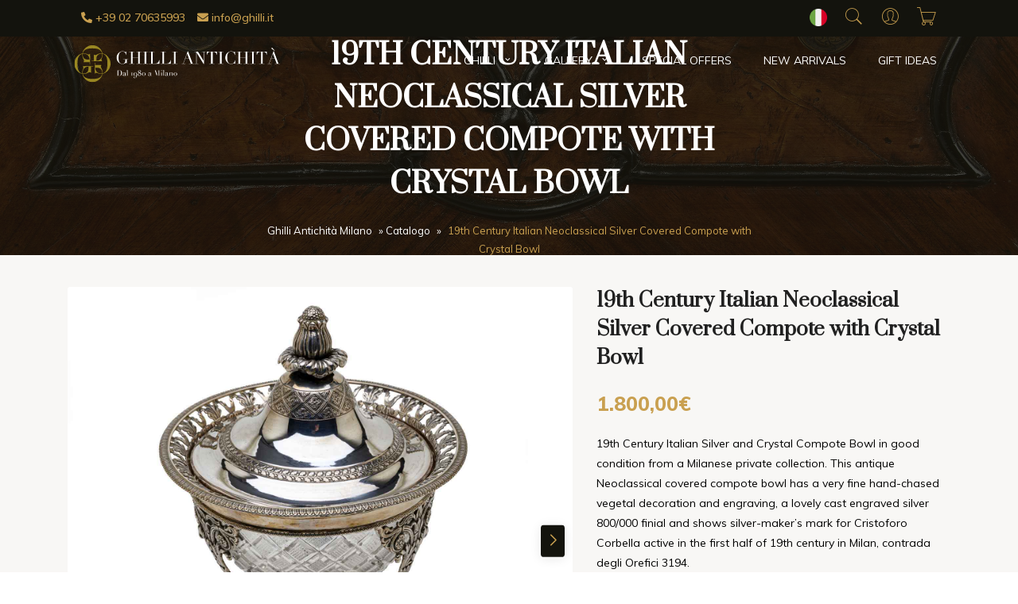

--- FILE ---
content_type: text/html; charset=UTF-8
request_url: https://www.ghilli.it/en/p/antique-italian-silver-and-crystal-compote-bowl/
body_size: 29102
content:
<!doctype html>
<html lang="en-US">
<head>
    <meta charset="UTF-8">
    <meta name=viewport
          content="width=device-width, user-scalable=0, initial-scale=1.0, minimum-scale=1.0, maximum-scale=1.0">
    <title>19th Century Italian Neoclassical Silver Covered Compote with Crystal Bowl | Vendita Online | Ghilli Antichit&agrave; Milano</title>
    <meta name='robots' content='index, follow, max-image-preview:large, max-snippet:-1, max-video-preview:-1' />
<link rel="alternate" hreflang="it-it" href="https://www.ghilli.it/prodotto/compostiera-antica-in-argento-e-cristallo-prima-meta-dellottocento/" />
<link rel="alternate" hreflang="en-us" href="https://www.ghilli.it/en/p/antique-italian-silver-and-crystal-compote-bowl/" />
<link rel="alternate" hreflang="x-default" href="https://www.ghilli.it/prodotto/compostiera-antica-in-argento-e-cristallo-prima-meta-dellottocento/" />

	<!-- This site is optimized with the Yoast SEO plugin v26.8 - https://yoast.com/product/yoast-seo-wordpress/ -->
	<meta name="description" content="19th Century Italian Silver and Crystal Compote Bowl in good condition from a Milanese private collection. This antique Neoclassical covered compote bowl has a very fine hand-chased vegetal decoration and engraving, a lovely cast engraved silver 800/000 finial and shows silver-maker’s mark for Cristoforo Corbella active in the first half of 19th century in Milan, contrada degli Orefici 3194. This antique silver compote of supreme craftsmanship stands on a three-lobed pedestal base with B L monogram engraved in the central part, features tripod legs decorated with Neoclassical motifs, scrolls, flowers, rosettes supporting a circular upper ring adorned with elegant acanthus leafed piercing. Engraved crystal cup and a cover finely engraved with geometrical and vegetal pattern, surmounted by a cast gem finial. The following marks can be seen on the bottom of the foot and the upper edge of the compote, (the original descriptions are reported, as they appear on the documents of the State Archive of Milan): 1) Forma eptagona. Globo col Zodiaco ed i setti (sic) Trioni Heptagon form. Globe with the Zodiac and the seven Trioni (seven stars of the Ursa Major) Mark of the Guarantee Office in use in the Napoleonic Kingdom of Italy from 1812 for works with a title of 800 thousandths. 2) Aratro Plow Mark of the Guarantee Office in use in the Napoleonic Kingdom of Italy from 1812. 3) Insegna della Luna Piena, con le cifre CC  Full moon and letters CC Mark of the silversmith Cristoforo Corbella. Corbella is a renowned Milanese silver maker from the first half of the 19th century and his creations appear in the treasures of many churches and in refined private collections. Reference bibliography for marks and maker: Gianguido Sambonet, Gli argenti milanesi: maestri, botteghe e punzoni dal XIV al XIX secolo, Milano 1987, pp 181. Height: 20 cm Diameter: 14.2 cm." />
	<link rel="canonical" href="https://www.ghilli.it/en/p/antique-italian-silver-and-crystal-compote-bowl/" />
	<meta property="og:locale" content="en_US" />
	<meta property="og:type" content="article" />
	<meta property="og:title" content="19th Century Italian Neoclassical Silver Covered Compote with Crystal Bowl | Vendita Online | Ghilli Antichit&agrave; Milano" />
	<meta property="og:description" content="19th Century Italian Silver and Crystal Compote Bowl in good condition from a Milanese private collection. This antique Neoclassical covered compote bowl has a very fine hand-chased vegetal decoration and engraving, a lovely cast engraved silver 800/000 finial and shows silver-maker’s mark for Cristoforo Corbella active in the first half of 19th century in Milan, contrada degli Orefici 3194. This antique silver compote of supreme craftsmanship stands on a three-lobed pedestal base with B L monogram engraved in the central part, features tripod legs decorated with Neoclassical motifs, scrolls, flowers, rosettes supporting a circular upper ring adorned with elegant acanthus leafed piercing. Engraved crystal cup and a cover finely engraved with geometrical and vegetal pattern, surmounted by a cast gem finial. The following marks can be seen on the bottom of the foot and the upper edge of the compote, (the original descriptions are reported, as they appear on the documents of the State Archive of Milan): 1) Forma eptagona. Globo col Zodiaco ed i setti (sic) Trioni Heptagon form. Globe with the Zodiac and the seven Trioni (seven stars of the Ursa Major) Mark of the Guarantee Office in use in the Napoleonic Kingdom of Italy from 1812 for works with a title of 800 thousandths. 2) Aratro Plow Mark of the Guarantee Office in use in the Napoleonic Kingdom of Italy from 1812. 3) Insegna della Luna Piena, con le cifre CC  Full moon and letters CC Mark of the silversmith Cristoforo Corbella. Corbella is a renowned Milanese silver maker from the first half of the 19th century and his creations appear in the treasures of many churches and in refined private collections. Reference bibliography for marks and maker: Gianguido Sambonet, Gli argenti milanesi: maestri, botteghe e punzoni dal XIV al XIX secolo, Milano 1987, pp 181. Height: 20 cm Diameter: 14.2 cm." />
	<meta property="og:url" content="https://www.ghilli.it/en/p/antique-italian-silver-and-crystal-compote-bowl/" />
	<meta property="og:site_name" content="Ghilli Antichit&agrave; Milano" />
	<meta property="article:publisher" content="https://www.facebook.com/pages/Ghilli-Antichit%c3%a0/120056758035014" />
	<meta property="article:modified_time" content="2022-12-22T20:40:12+00:00" />
	<meta property="og:image" content="https://www.ghilli.it/wp-content/uploads/2020/01/compostiera-antica-in-argento-e-cristallo-prima-metà-dell’ottocento-1.jpg" />
	<meta property="og:image:width" content="1536" />
	<meta property="og:image:height" content="1536" />
	<meta property="og:image:type" content="image/jpeg" />
	<meta name="twitter:card" content="summary_large_image" />
	<meta name="twitter:site" content="@GhilliAntico" />
	<script type="application/ld+json" class="yoast-schema-graph">{"@context":"https://schema.org","@graph":[{"@type":"WebPage","@id":"https://www.ghilli.it/en/p/antique-italian-silver-and-crystal-compote-bowl/","url":"https://www.ghilli.it/en/p/antique-italian-silver-and-crystal-compote-bowl/","name":"19th Century Italian Neoclassical Silver Covered Compote with Crystal Bowl | Vendita Online | Ghilli Antichit&agrave; Milano","isPartOf":{"@id":"https://www.ghilli.it/#website"},"primaryImageOfPage":{"@id":"https://www.ghilli.it/en/p/antique-italian-silver-and-crystal-compote-bowl/#primaryimage"},"image":{"@id":"https://www.ghilli.it/en/p/antique-italian-silver-and-crystal-compote-bowl/#primaryimage"},"thumbnailUrl":"https://www.ghilli.it/wp-content/uploads/2020/01/compostiera-antica-in-argento-e-cristallo-prima-metà-dell’ottocento-1.jpg","datePublished":"2020-01-21T08:53:09+00:00","dateModified":"2022-12-22T20:40:12+00:00","description":"19th Century Italian Silver and Crystal Compote Bowl in good condition from a Milanese private collection. This antique Neoclassical covered compote bowl has a very fine hand-chased vegetal decoration and engraving, a lovely cast engraved silver 800/000 finial and shows silver-maker’s mark for Cristoforo Corbella active in the first half of 19th century in Milan, contrada degli Orefici 3194. This antique silver compote of supreme craftsmanship stands on a three-lobed pedestal base with B L monogram engraved in the central part, features tripod legs decorated with Neoclassical motifs, scrolls, flowers, rosettes supporting a circular upper ring adorned with elegant acanthus leafed piercing. Engraved crystal cup and a cover finely engraved with geometrical and vegetal pattern, surmounted by a cast gem finial. The following marks can be seen on the bottom of the foot and the upper edge of the compote, (the original descriptions are reported, as they appear on the documents of the State Archive of Milan): 1) Forma eptagona. Globo col Zodiaco ed i setti (sic) Trioni Heptagon form. Globe with the Zodiac and the seven Trioni (seven stars of the Ursa Major) Mark of the Guarantee Office in use in the Napoleonic Kingdom of Italy from 1812 for works with a title of 800 thousandths. 2) Aratro Plow Mark of the Guarantee Office in use in the Napoleonic Kingdom of Italy from 1812. 3) Insegna della Luna Piena, con le cifre CC  Full moon and letters CC Mark of the silversmith Cristoforo Corbella. Corbella is a renowned Milanese silver maker from the first half of the 19th century and his creations appear in the treasures of many churches and in refined private collections. Reference bibliography for marks and maker: Gianguido Sambonet, Gli argenti milanesi: maestri, botteghe e punzoni dal XIV al XIX secolo, Milano 1987, pp 181. Height: 20 cm Diameter: 14.2 cm.","breadcrumb":{"@id":"https://www.ghilli.it/en/p/antique-italian-silver-and-crystal-compote-bowl/#breadcrumb"},"inLanguage":"en-US","potentialAction":[{"@type":"ReadAction","target":["https://www.ghilli.it/en/p/antique-italian-silver-and-crystal-compote-bowl/"]}]},{"@type":"ImageObject","inLanguage":"en-US","@id":"https://www.ghilli.it/en/p/antique-italian-silver-and-crystal-compote-bowl/#primaryimage","url":"https://www.ghilli.it/wp-content/uploads/2020/01/compostiera-antica-in-argento-e-cristallo-prima-metà-dell’ottocento-1.jpg","contentUrl":"https://www.ghilli.it/wp-content/uploads/2020/01/compostiera-antica-in-argento-e-cristallo-prima-metà-dell’ottocento-1.jpg","width":1536,"height":1536,"caption":"compostiera-antica-in-argento-e-cristallo-prima-metà-dell’ottocento"},{"@type":"BreadcrumbList","@id":"https://www.ghilli.it/en/p/antique-italian-silver-and-crystal-compote-bowl/#breadcrumb","itemListElement":[{"@type":"ListItem","position":1,"name":"Ghilli Antichità Milano","item":"https://www.ghilli.it/en/"},{"@type":"ListItem","position":2,"name":"Catalogo","item":"https://www.ghilli.it/catalogo/"},{"@type":"ListItem","position":3,"name":"19th Century Italian Neoclassical Silver Covered Compote with Crystal Bowl"}]},{"@type":"WebSite","@id":"https://www.ghilli.it/#website","url":"https://www.ghilli.it/","name":"Ghilli Antichit&agrave; Milano","description":"Antique dealer in Milan, Italy, and online","potentialAction":[{"@type":"SearchAction","target":{"@type":"EntryPoint","urlTemplate":"https://www.ghilli.it/?s={search_term_string}"},"query-input":{"@type":"PropertyValueSpecification","valueRequired":true,"valueName":"search_term_string"}}],"inLanguage":"en-US"}]}</script>
	<!-- / Yoast SEO plugin. -->


<link rel='dns-prefetch' href='//cdn.iubenda.com' />
<link rel="alternate" title="oEmbed (JSON)" type="application/json+oembed" href="https://www.ghilli.it/en/wp-json/oembed/1.0/embed?url=https%3A%2F%2Fwww.ghilli.it%2Fen%2Fp%2Fantique-italian-silver-and-crystal-compote-bowl%2F" />
<link rel="alternate" title="oEmbed (XML)" type="text/xml+oembed" href="https://www.ghilli.it/en/wp-json/oembed/1.0/embed?url=https%3A%2F%2Fwww.ghilli.it%2Fen%2Fp%2Fantique-italian-silver-and-crystal-compote-bowl%2F&#038;format=xml" />
<style id='wp-img-auto-sizes-contain-inline-css' type='text/css'>
img:is([sizes=auto i],[sizes^="auto," i]){contain-intrinsic-size:3000px 1500px}
/*# sourceURL=wp-img-auto-sizes-contain-inline-css */
</style>
<style id='classic-theme-styles-inline-css' type='text/css'>
/*! This file is auto-generated */
.wp-block-button__link{color:#fff;background-color:#32373c;border-radius:9999px;box-shadow:none;text-decoration:none;padding:calc(.667em + 2px) calc(1.333em + 2px);font-size:1.125em}.wp-block-file__button{background:#32373c;color:#fff;text-decoration:none}
/*# sourceURL=/wp-includes/css/classic-themes.min.css */
</style>
<style id='woocommerce-inline-inline-css' type='text/css'>
.woocommerce form .form-row .required { visibility: visible; }
/*# sourceURL=woocommerce-inline-inline-css */
</style>
<link rel='stylesheet' id='wpo_min-header-0-css' href='https://www.ghilli.it/wp-content/cache/wpo-minify/1766991272/assets/wpo-minify-header-5f2e44b8.min.css' type='text/css' media='all' />
<link rel='stylesheet' id='wpo_min-header-1-css' href='https://www.ghilli.it/wp-content/cache/wpo-minify/1766991272/assets/wpo-minify-header-eeee1418.min.css' type='text/css' media='only screen and (max-width: 768px)' />
<link rel='stylesheet' id='wpo_min-header-2-css' href='https://www.ghilli.it/wp-content/cache/wpo-minify/1766991272/assets/wpo-minify-header-16588da7.min.css' type='text/css' media='all' />

<script  type="text/javascript" class=" _iub_cs_skip" id="iubenda-head-inline-scripts-0">
var _iub = _iub || [];
_iub.csConfiguration = {"invalidateConsentWithoutLog":true,"consentOnContinuedBrowsing":false,"perPurposeConsent":true,"whitelabel":false,"lang":"en","siteId":2475066,"floatingPreferencesButtonDisplay":"bottom-right","preferenceCookie":{"expireAfter":180},"cookiePolicyId":78153722, "banner":{ "closeButtonDisplay":false,"acceptButtonDisplay":true,"customizeButtonDisplay":true,"explicitWithdrawal":true,"position":"float-bottom-center","rejectButtonDisplay":true }};

//# sourceURL=iubenda-head-inline-scripts-0
</script>
<script src="https://www.ghilli.it/wp-content/cache/wpo-minify/1766991272/assets/wpo-minify-header-7ba40e52.min.js" id="wpo_min-header-0-js"></script>
<script  type="text/javascript" src="//cdn.iubenda.com/cs/iubenda_cs.js" charset="UTF-8" async class=" _iub_cs_skip" src="//cdn.iubenda.com/cs/iubenda_cs.js" id="iubenda-head-scripts-0-js"></script>
<script src="https://www.ghilli.it/wp-content/cache/wpo-minify/1766991272/assets/wpo-minify-header-c6d2115c.min.js" id="wpo_min-header-2-js"></script>
<script id="wpo_min-header-3-js-extra">
var wc_add_to_cart_params = {"ajax_url":"/wp-admin/admin-ajax.php","wc_ajax_url":"/en/?wc-ajax=%%endpoint%%","i18n_view_cart":"View cart","cart_url":"https://www.ghilli.it/carrello/","is_cart":"","cart_redirect_after_add":"yes"};
var wc_single_product_params = {"i18n_required_rating_text":"Please select a rating","i18n_rating_options":["1 of 5 stars","2 of 5 stars","3 of 5 stars","4 of 5 stars","5 of 5 stars"],"i18n_product_gallery_trigger_text":"View full-screen image gallery","review_rating_required":"yes","flexslider":{"rtl":false,"animation":"slide","smoothHeight":true,"directionNav":false,"controlNav":"thumbnails","slideshow":false,"animationSpeed":500,"animationLoop":false,"allowOneSlide":false},"zoom_enabled":"","zoom_options":[],"photoswipe_enabled":"","photoswipe_options":{"shareEl":false,"closeOnScroll":false,"history":false,"hideAnimationDuration":0,"showAnimationDuration":0},"flexslider_enabled":""};
var woocommerce_params = {"ajax_url":"/wp-admin/admin-ajax.php","wc_ajax_url":"/en/?wc-ajax=%%endpoint%%","i18n_password_show":"Show password","i18n_password_hide":"Hide password"};
//# sourceURL=wpo_min-header-3-js-extra
</script>
<script src="https://www.ghilli.it/wp-content/cache/wpo-minify/1766991272/assets/wpo-minify-header-a34c4282.min.js" id="wpo_min-header-3-js" defer data-wp-strategy="defer"></script>
<script src="https://www.ghilli.it/wp-content/cache/wpo-minify/1766991272/assets/wpo-minify-header-aa1709fa.min.js" id="wpo_min-header-4-js"></script>
<link rel="https://api.w.org/" href="https://www.ghilli.it/en/wp-json/" /><link rel="alternate" title="JSON" type="application/json" href="https://www.ghilli.it/en/wp-json/wp/v2/product/26763" /><link rel="EditURI" type="application/rsd+xml" title="RSD" href="https://www.ghilli.it/xmlrpc.php?rsd" />
<meta name="generator" content="WordPress 6.9" />
<meta name="generator" content="WooCommerce 10.4.3" />
<link rel='shortlink' href='https://www.ghilli.it/en/?p=26763' />
<meta name="generator" content="WPML ver:4.5.14 stt:1,27;" />
<!-- Starting: Conversion Tracking for WooCommerce (https://wordpress.org/plugins/woocommerce-conversion-tracking/) -->
<!-- End: Conversion Tracking for WooCommerce Codes -->
<script src="https://www.ghilli.it/wp-content/plugins/cartasi-x-pay/assets/js/pagodil-sticker.min.js?v=8.2.0"></script><style>.pagodil-sticker-container { display: inline-block; margin-bottom: 60px; } </style>	<noscript><style>.woocommerce-product-gallery{ opacity: 1 !important; }</style></noscript>
	<link rel="icon" href="https://www.ghilli.it/wp-content/uploads/2023/05/cropped-favicon-ghilli-1-32x32.png" sizes="32x32" />
<link rel="icon" href="https://www.ghilli.it/wp-content/uploads/2023/05/cropped-favicon-ghilli-1-192x192.png" sizes="192x192" />
<link rel="apple-touch-icon" href="https://www.ghilli.it/wp-content/uploads/2023/05/cropped-favicon-ghilli-1-180x180.png" />
<meta name="msapplication-TileImage" content="https://www.ghilli.it/wp-content/uploads/2023/05/cropped-favicon-ghilli-1-270x270.png" />
		<style type="text/css" id="wp-custom-css">
			.service-box-wrapper .service-icon-box img{
	  width: 64px;
  height: 64px;
}
.service-box-wrapper .service-icon-box{
	width: 96px;
height: 96px;
}
.service-box {
  padding: 64px 0;
}
.block_newsletter{
border-top: 2px solid #C9A050;
}
@media(max-width: 767px){
	.cart .product-btn > a {
	margin-top:10px;
	margin-left: 0 !important;
}
}
.logo_footer{
	max-width: 100%;
	width: 240px;
	margin-bottom: 30px;
}
@media(max-width:767px){
	.header .logo_menu_active{
		margin-left: -10px !important;
  filter: grayscale(1) brightness(3) invert(1) !important;
		width: 200px !important;
		padding: 20px 0;
	}

	.main-navigation{
		background-color: #fff !important;
	}
	.menu-item-has-children > .sub-menu{
		box-shadow: 0 0 transparent;
	}
	.main-navigation.active nav{
		position: relative;
	}
	.main-navigation.active nav:after{
		content: '';
		width: 320px;
			height: 55px;
		background-color: #fff;
		position: fixed;
		top:0;
		left:0;
		z-index: 8899;
}
	.logo_footer{
		margin:0 auto 30px;
	}
	footer .logo{
		margin: 40px auto 0;
	}
}
	@media (max-width: 576px){
.main-navigation.active nav:after{
  width: 250px;
}
		
}
.product-box .out-stock{
	top: 0;
right: 0;
	left: auto;
transform: translate(0,0);
width: 100px;
height: 100px;
font-size: 11px;
}
.shop-detail-image{
	position: relative;
}
.shop-detail-image .out-stock{
	position: absolute;
top: 0%;
left: 0%;
transform: translate(-15%,-15%);
width: 100px;
height: 100px;
font-size: 11px;
text-transform: uppercase;
background-color: rgba(201,160,80,.85);
font-family: "Prata";
color: #fff;
border-radius: 50%;
z-index: 8;
}
.shop-detail-image .out-stock .stato-label{
	position: absolute;
top: 50%;
left: 50%;
transform: translate(-50%,-50%);
}
input.allegati{
	height: 48px !important;
	margin-bottom: 10px
}
.shop-detail-contents .text-color-secondary .amount{
	 text-decoration: line-through;
}
.product-label{
	left: auto;
	right: 10px;
}
.product-box .product-label{
	left: 0px;
	right: auto;
	top: 0 !important;
}
.product-box .product-money .text-price{
	color: #C9A050;
	text-decoration: none;
	font-weight: 600;
	font-size: 16px;
}
.product-box .product-money .text-color-secondary.regular_price{
	color: grey;
	text-decoration: line-through;
	font-weight: 600;
	font-size: 14px;
}
.product-label.discount{
	background-color: transparent;
	background-size: cover;
	background-position: center;
	width: 70px;
	height: 70px;
	top: -10px;
	background-image: url("data:image/svg+xml,%3Csvg version='1.1' xmlns='http://www.w3.org/2000/svg' xmlns:xlink='http://www.w3.org/1999/xlink' x='0px' y='0px' width='142.02px' height='142.02px' viewBox='0 0 142.02 142.02' style='overflow:visible%3Benable-background:new 0 0 142.02 142.02%3B' xml:space='preserve'%3E%3Cstyle type='text/css'%3E.st0%7Bfill:%23C9A050%3Bstroke:%23C9A050%3Bstroke-miterlimit:10%3B%7D%3C/style%3E%3Cdefs%3E%3C/defs%3E%3Cpolygon class='st0' points='71.01 1.01 76.89 11.3 84.66 2.35 88.42 13.59 97.8 6.34 99.29 18.09 109.9 12.8 109.07 24.63 120.51 21.51 117.39 32.94 129.21 32.12 123.92 42.72 135.68 44.22 128.42 53.59 139.66 57.35 130.72 65.13 141.01 71.01 130.72 76.89 139.66 84.66 128.42 88.42 135.68 97.8 123.92 99.29 129.21 109.9 117.39 109.07 120.51 120.51 109.07 117.39 109.9 129.21 99.29 123.92 97.8 135.68 88.42 128.42 84.66 139.66 76.89 130.72 71.01 141.01 65.13 130.72 57.35 139.66 53.59 128.42 44.22 135.68 42.72 123.92 32.12 129.21 32.94 117.39 21.51 120.51 24.63 109.07 12.8 109.9 18.09 99.29 6.34 97.8 13.59 88.42 2.35 84.66 11.3 76.89 1.01 71.01 11.3 65.13 2.35 57.35 13.59 53.59 6.34 44.22 18.09 42.72 12.8 32.12 24.63 32.94 21.51 21.51 32.94 24.63 32.12 12.8 42.72 18.09 44.22 6.34 53.59 13.59 57.35 2.35 65.13 11.3 '/%3E%3C/svg%3E");
}
.product-label.discount span{
	position: absolute;
	top: 50%;
	left: 50%;
	transform: translate(-50%,-50%);
}
@media(min-width: 768px){
.header .navigation .logo{
	margin-left: -20px;
	width: 270px;
}
}
.overlay-bg-img{
	background-image: none;
}		</style>
		    <!-- Facebook Pixel Code -->
<script type="text/plain" class="_iub_cs_activate">
!function(f,b,e,v,n,t,s){if(f.fbq)return;n=f.fbq=function(){n.callMethod?
n.callMethod.apply(n,arguments):n.queue.push(arguments)};if(!f._fbq)f._fbq=n;
n.push=n;n.loaded=!0;n.version='2.0';n.queue=[];t=b.createElement(e);t.async=!0;
t.src=v;s=b.getElementsByTagName(e)[0];s.parentNode.insertBefore(t,s)}(window,
document,'script','//connect.facebook.net/en_US/fbevents.js');

fbq('init', '1716557798574917');
fbq('track', "PageView");</script>
<noscript><img height="1" width="1" style="display:none"
src="https://www.facebook.com/tr?id=1716557798574917&ev=PageView&noscript=1"/></noscript>


<!-- Google tag (gtag.js) -->
<script async src="https://www.googletagmanager.com/gtag/js?id=G-7FB7P3ZRD6"></script>
<script>
  window.dataLayer = window.dataLayer || [];
  function gtag(){dataLayer.push(arguments);}
  gtag('js', new Date());

  gtag('config', 'G-7FB7P3ZRD6');
</script>
<style id='global-styles-inline-css' type='text/css'>
:root{--wp--preset--aspect-ratio--square: 1;--wp--preset--aspect-ratio--4-3: 4/3;--wp--preset--aspect-ratio--3-4: 3/4;--wp--preset--aspect-ratio--3-2: 3/2;--wp--preset--aspect-ratio--2-3: 2/3;--wp--preset--aspect-ratio--16-9: 16/9;--wp--preset--aspect-ratio--9-16: 9/16;--wp--preset--color--black: #000000;--wp--preset--color--cyan-bluish-gray: #abb8c3;--wp--preset--color--white: #ffffff;--wp--preset--color--pale-pink: #f78da7;--wp--preset--color--vivid-red: #cf2e2e;--wp--preset--color--luminous-vivid-orange: #ff6900;--wp--preset--color--luminous-vivid-amber: #fcb900;--wp--preset--color--light-green-cyan: #7bdcb5;--wp--preset--color--vivid-green-cyan: #00d084;--wp--preset--color--pale-cyan-blue: #8ed1fc;--wp--preset--color--vivid-cyan-blue: #0693e3;--wp--preset--color--vivid-purple: #9b51e0;--wp--preset--gradient--vivid-cyan-blue-to-vivid-purple: linear-gradient(135deg,rgb(6,147,227) 0%,rgb(155,81,224) 100%);--wp--preset--gradient--light-green-cyan-to-vivid-green-cyan: linear-gradient(135deg,rgb(122,220,180) 0%,rgb(0,208,130) 100%);--wp--preset--gradient--luminous-vivid-amber-to-luminous-vivid-orange: linear-gradient(135deg,rgb(252,185,0) 0%,rgb(255,105,0) 100%);--wp--preset--gradient--luminous-vivid-orange-to-vivid-red: linear-gradient(135deg,rgb(255,105,0) 0%,rgb(207,46,46) 100%);--wp--preset--gradient--very-light-gray-to-cyan-bluish-gray: linear-gradient(135deg,rgb(238,238,238) 0%,rgb(169,184,195) 100%);--wp--preset--gradient--cool-to-warm-spectrum: linear-gradient(135deg,rgb(74,234,220) 0%,rgb(151,120,209) 20%,rgb(207,42,186) 40%,rgb(238,44,130) 60%,rgb(251,105,98) 80%,rgb(254,248,76) 100%);--wp--preset--gradient--blush-light-purple: linear-gradient(135deg,rgb(255,206,236) 0%,rgb(152,150,240) 100%);--wp--preset--gradient--blush-bordeaux: linear-gradient(135deg,rgb(254,205,165) 0%,rgb(254,45,45) 50%,rgb(107,0,62) 100%);--wp--preset--gradient--luminous-dusk: linear-gradient(135deg,rgb(255,203,112) 0%,rgb(199,81,192) 50%,rgb(65,88,208) 100%);--wp--preset--gradient--pale-ocean: linear-gradient(135deg,rgb(255,245,203) 0%,rgb(182,227,212) 50%,rgb(51,167,181) 100%);--wp--preset--gradient--electric-grass: linear-gradient(135deg,rgb(202,248,128) 0%,rgb(113,206,126) 100%);--wp--preset--gradient--midnight: linear-gradient(135deg,rgb(2,3,129) 0%,rgb(40,116,252) 100%);--wp--preset--font-size--small: 13px;--wp--preset--font-size--medium: 20px;--wp--preset--font-size--large: 36px;--wp--preset--font-size--x-large: 42px;--wp--preset--spacing--20: 0.44rem;--wp--preset--spacing--30: 0.67rem;--wp--preset--spacing--40: 1rem;--wp--preset--spacing--50: 1.5rem;--wp--preset--spacing--60: 2.25rem;--wp--preset--spacing--70: 3.38rem;--wp--preset--spacing--80: 5.06rem;--wp--preset--shadow--natural: 6px 6px 9px rgba(0, 0, 0, 0.2);--wp--preset--shadow--deep: 12px 12px 50px rgba(0, 0, 0, 0.4);--wp--preset--shadow--sharp: 6px 6px 0px rgba(0, 0, 0, 0.2);--wp--preset--shadow--outlined: 6px 6px 0px -3px rgb(255, 255, 255), 6px 6px rgb(0, 0, 0);--wp--preset--shadow--crisp: 6px 6px 0px rgb(0, 0, 0);}:where(.is-layout-flex){gap: 0.5em;}:where(.is-layout-grid){gap: 0.5em;}body .is-layout-flex{display: flex;}.is-layout-flex{flex-wrap: wrap;align-items: center;}.is-layout-flex > :is(*, div){margin: 0;}body .is-layout-grid{display: grid;}.is-layout-grid > :is(*, div){margin: 0;}:where(.wp-block-columns.is-layout-flex){gap: 2em;}:where(.wp-block-columns.is-layout-grid){gap: 2em;}:where(.wp-block-post-template.is-layout-flex){gap: 1.25em;}:where(.wp-block-post-template.is-layout-grid){gap: 1.25em;}.has-black-color{color: var(--wp--preset--color--black) !important;}.has-cyan-bluish-gray-color{color: var(--wp--preset--color--cyan-bluish-gray) !important;}.has-white-color{color: var(--wp--preset--color--white) !important;}.has-pale-pink-color{color: var(--wp--preset--color--pale-pink) !important;}.has-vivid-red-color{color: var(--wp--preset--color--vivid-red) !important;}.has-luminous-vivid-orange-color{color: var(--wp--preset--color--luminous-vivid-orange) !important;}.has-luminous-vivid-amber-color{color: var(--wp--preset--color--luminous-vivid-amber) !important;}.has-light-green-cyan-color{color: var(--wp--preset--color--light-green-cyan) !important;}.has-vivid-green-cyan-color{color: var(--wp--preset--color--vivid-green-cyan) !important;}.has-pale-cyan-blue-color{color: var(--wp--preset--color--pale-cyan-blue) !important;}.has-vivid-cyan-blue-color{color: var(--wp--preset--color--vivid-cyan-blue) !important;}.has-vivid-purple-color{color: var(--wp--preset--color--vivid-purple) !important;}.has-black-background-color{background-color: var(--wp--preset--color--black) !important;}.has-cyan-bluish-gray-background-color{background-color: var(--wp--preset--color--cyan-bluish-gray) !important;}.has-white-background-color{background-color: var(--wp--preset--color--white) !important;}.has-pale-pink-background-color{background-color: var(--wp--preset--color--pale-pink) !important;}.has-vivid-red-background-color{background-color: var(--wp--preset--color--vivid-red) !important;}.has-luminous-vivid-orange-background-color{background-color: var(--wp--preset--color--luminous-vivid-orange) !important;}.has-luminous-vivid-amber-background-color{background-color: var(--wp--preset--color--luminous-vivid-amber) !important;}.has-light-green-cyan-background-color{background-color: var(--wp--preset--color--light-green-cyan) !important;}.has-vivid-green-cyan-background-color{background-color: var(--wp--preset--color--vivid-green-cyan) !important;}.has-pale-cyan-blue-background-color{background-color: var(--wp--preset--color--pale-cyan-blue) !important;}.has-vivid-cyan-blue-background-color{background-color: var(--wp--preset--color--vivid-cyan-blue) !important;}.has-vivid-purple-background-color{background-color: var(--wp--preset--color--vivid-purple) !important;}.has-black-border-color{border-color: var(--wp--preset--color--black) !important;}.has-cyan-bluish-gray-border-color{border-color: var(--wp--preset--color--cyan-bluish-gray) !important;}.has-white-border-color{border-color: var(--wp--preset--color--white) !important;}.has-pale-pink-border-color{border-color: var(--wp--preset--color--pale-pink) !important;}.has-vivid-red-border-color{border-color: var(--wp--preset--color--vivid-red) !important;}.has-luminous-vivid-orange-border-color{border-color: var(--wp--preset--color--luminous-vivid-orange) !important;}.has-luminous-vivid-amber-border-color{border-color: var(--wp--preset--color--luminous-vivid-amber) !important;}.has-light-green-cyan-border-color{border-color: var(--wp--preset--color--light-green-cyan) !important;}.has-vivid-green-cyan-border-color{border-color: var(--wp--preset--color--vivid-green-cyan) !important;}.has-pale-cyan-blue-border-color{border-color: var(--wp--preset--color--pale-cyan-blue) !important;}.has-vivid-cyan-blue-border-color{border-color: var(--wp--preset--color--vivid-cyan-blue) !important;}.has-vivid-purple-border-color{border-color: var(--wp--preset--color--vivid-purple) !important;}.has-vivid-cyan-blue-to-vivid-purple-gradient-background{background: var(--wp--preset--gradient--vivid-cyan-blue-to-vivid-purple) !important;}.has-light-green-cyan-to-vivid-green-cyan-gradient-background{background: var(--wp--preset--gradient--light-green-cyan-to-vivid-green-cyan) !important;}.has-luminous-vivid-amber-to-luminous-vivid-orange-gradient-background{background: var(--wp--preset--gradient--luminous-vivid-amber-to-luminous-vivid-orange) !important;}.has-luminous-vivid-orange-to-vivid-red-gradient-background{background: var(--wp--preset--gradient--luminous-vivid-orange-to-vivid-red) !important;}.has-very-light-gray-to-cyan-bluish-gray-gradient-background{background: var(--wp--preset--gradient--very-light-gray-to-cyan-bluish-gray) !important;}.has-cool-to-warm-spectrum-gradient-background{background: var(--wp--preset--gradient--cool-to-warm-spectrum) !important;}.has-blush-light-purple-gradient-background{background: var(--wp--preset--gradient--blush-light-purple) !important;}.has-blush-bordeaux-gradient-background{background: var(--wp--preset--gradient--blush-bordeaux) !important;}.has-luminous-dusk-gradient-background{background: var(--wp--preset--gradient--luminous-dusk) !important;}.has-pale-ocean-gradient-background{background: var(--wp--preset--gradient--pale-ocean) !important;}.has-electric-grass-gradient-background{background: var(--wp--preset--gradient--electric-grass) !important;}.has-midnight-gradient-background{background: var(--wp--preset--gradient--midnight) !important;}.has-small-font-size{font-size: var(--wp--preset--font-size--small) !important;}.has-medium-font-size{font-size: var(--wp--preset--font-size--medium) !important;}.has-large-font-size{font-size: var(--wp--preset--font-size--large) !important;}.has-x-large-font-size{font-size: var(--wp--preset--font-size--x-large) !important;}
/*# sourceURL=global-styles-inline-css */
</style>
<link rel='stylesheet' id='wpo_min-footer-0-css' href='https://www.ghilli.it/wp-content/cache/wpo-minify/1766991272/assets/wpo-minify-footer-260929ab.min.css' type='text/css' media='all' />
<link rel="stylesheet" id="asp-basic" href="https://www.ghilli.it/wp-content/cache/asp/style.basic-ho-is-po-no-da-au-co-au-ga-se-is.css?mq=HOFNFO" media="all" /><style id='asp-instance-1'>div[id*='ajaxsearchpro1_'] div.asp_loader,div[id*='ajaxsearchpro1_'] div.asp_loader *{box-sizing:border-box !important;margin:0;padding:0;box-shadow:none}div[id*='ajaxsearchpro1_'] div.asp_loader{box-sizing:border-box;display:flex;flex:0 1 auto;flex-direction:column;flex-grow:0;flex-shrink:0;flex-basis:28px;max-width:100%;max-height:100%;align-items:center;justify-content:center}div[id*='ajaxsearchpro1_'] div.asp_loader-inner{width:100%;margin:0 auto;text-align:center;height:100%}@-webkit-keyframes ball-scale{0%{-webkit-transform:scale(0);transform:scale(0)}100%{-webkit-transform:scale(1);transform:scale(1);opacity:0}}@keyframes ball-scale{0%{-webkit-transform:scale(0);transform:scale(0)}100%{-webkit-transform:scale(1);transform:scale(1);opacity:0}}div[id*='ajaxsearchpro1_'] div.asp_ball-scale>div{background-color:rgb(5,5,5);border-radius:100%;-webkit-animation-fill-mode:both;animation-fill-mode:both;display:inline-block;height:100%;width:100%;-webkit-animation:ball-scale 1s 0s ease-in-out infinite;animation:ball-scale 1s 0s ease-in-out infinite}div[id*='ajaxsearchprores1_'] .asp_res_loader div.asp_loader,div[id*='ajaxsearchprores1_'] .asp_res_loader div.asp_loader *{box-sizing:border-box !important;margin:0;padding:0;box-shadow:none}div[id*='ajaxsearchprores1_'] .asp_res_loader div.asp_loader{box-sizing:border-box;display:flex;flex:0 1 auto;flex-direction:column;flex-grow:0;flex-shrink:0;flex-basis:28px;max-width:100%;max-height:100%;align-items:center;justify-content:center}div[id*='ajaxsearchprores1_'] .asp_res_loader div.asp_loader-inner{width:100%;margin:0 auto;text-align:center;height:100%}@-webkit-keyframes ball-scale{0%{-webkit-transform:scale(0);transform:scale(0)}100%{-webkit-transform:scale(1);transform:scale(1);opacity:0}}@keyframes ball-scale{0%{-webkit-transform:scale(0);transform:scale(0)}100%{-webkit-transform:scale(1);transform:scale(1);opacity:0}}div[id*='ajaxsearchprores1_'] .asp_res_loader div.asp_ball-scale>div{background-color:rgb(5,5,5);border-radius:100%;-webkit-animation-fill-mode:both;animation-fill-mode:both;display:inline-block;height:100%;width:100%;-webkit-animation:ball-scale 1s 0s ease-in-out infinite;animation:ball-scale 1s 0s ease-in-out infinite}#ajaxsearchpro1_1 div.asp_loader,#ajaxsearchpro1_2 div.asp_loader,#ajaxsearchpro1_1 div.asp_loader *,#ajaxsearchpro1_2 div.asp_loader *{box-sizing:border-box !important;margin:0;padding:0;box-shadow:none}#ajaxsearchpro1_1 div.asp_loader,#ajaxsearchpro1_2 div.asp_loader{box-sizing:border-box;display:flex;flex:0 1 auto;flex-direction:column;flex-grow:0;flex-shrink:0;flex-basis:28px;max-width:100%;max-height:100%;align-items:center;justify-content:center}#ajaxsearchpro1_1 div.asp_loader-inner,#ajaxsearchpro1_2 div.asp_loader-inner{width:100%;margin:0 auto;text-align:center;height:100%}@-webkit-keyframes ball-scale{0%{-webkit-transform:scale(0);transform:scale(0)}100%{-webkit-transform:scale(1);transform:scale(1);opacity:0}}@keyframes ball-scale{0%{-webkit-transform:scale(0);transform:scale(0)}100%{-webkit-transform:scale(1);transform:scale(1);opacity:0}}#ajaxsearchpro1_1 div.asp_ball-scale>div,#ajaxsearchpro1_2 div.asp_ball-scale>div{background-color:rgb(5,5,5);border-radius:100%;-webkit-animation-fill-mode:both;animation-fill-mode:both;display:inline-block;height:100%;width:100%;-webkit-animation:ball-scale 1s 0s ease-in-out infinite;animation:ball-scale 1s 0s ease-in-out infinite}@-webkit-keyframes asp_an_fadeInDown{0%{opacity:0;-webkit-transform:translateY(-20px)}100%{opacity:1;-webkit-transform:translateY(0)}}@keyframes asp_an_fadeInDown{0%{opacity:0;transform:translateY(-20px)}100%{opacity:1;transform:translateY(0)}}.asp_an_fadeInDown{-webkit-animation-name:asp_an_fadeInDown;animation-name:asp_an_fadeInDown}div.asp_r.asp_r_1,div.asp_r.asp_r_1 *,div.asp_m.asp_m_1,div.asp_m.asp_m_1 *,div.asp_s.asp_s_1,div.asp_s.asp_s_1 *{-webkit-box-sizing:content-box;-moz-box-sizing:content-box;-ms-box-sizing:content-box;-o-box-sizing:content-box;box-sizing:content-box;border:0;border-radius:0;text-transform:none;text-shadow:none;box-shadow:none;text-decoration:none;text-align:left;letter-spacing:normal}div.asp_r.asp_r_1,div.asp_m.asp_m_1,div.asp_s.asp_s_1{-webkit-box-sizing:border-box;-moz-box-sizing:border-box;-ms-box-sizing:border-box;-o-box-sizing:border-box;box-sizing:border-box}div.asp_r.asp_r_1,div.asp_r.asp_r_1 *,div.asp_m.asp_m_1,div.asp_m.asp_m_1 *,div.asp_s.asp_s_1,div.asp_s.asp_s_1 *{padding:0;margin:0}.wpdreams_clear{clear:both}.asp_w_container_1{width:100%}#ajaxsearchpro1_1,#ajaxsearchpro1_2,div.asp_m.asp_m_1{width:100%;height:auto;max-height:none;border-radius:5px;background:#d1eaff;margin-top:0;margin-bottom:0;background-image:-moz-radial-gradient(center,ellipse cover,rgb(255,255,255),rgb(255,255,255));background-image:-webkit-gradient(radial,center center,0px,center center,100%,rgb(255,255,255),rgb(255,255,255));background-image:-webkit-radial-gradient(center,ellipse cover,rgb(255,255,255),rgb(255,255,255));background-image:-o-radial-gradient(center,ellipse cover,rgb(255,255,255),rgb(255,255,255));background-image:-ms-radial-gradient(center,ellipse cover,rgb(255,255,255),rgb(255,255,255));background-image:radial-gradient(ellipse at center,rgb(255,255,255),rgb(255,255,255));overflow:hidden;border:2px solid rgb(5,5,5);border-radius:50px 50px 50px 50px;box-shadow:none}#ajaxsearchpro1_1 .probox,#ajaxsearchpro1_2 .probox,div.asp_m.asp_m_1 .probox{margin:6px;height:28px;background:transparent;border:0 none rgb(255,255,255);border-radius:0;box-shadow:none}p[id*=asp-try-1]{color:rgb(85,85,85) !important;display:block}div.asp_main_container+[id*=asp-try-1]{width:100%}p[id*=asp-try-1] a{color:rgb(255,181,86) !important}p[id*=asp-try-1] a:after{color:rgb(85,85,85) !important;display:inline;content:','}p[id*=asp-try-1] a:last-child:after{display:none}#ajaxsearchpro1_1 .probox .proinput,#ajaxsearchpro1_2 .probox .proinput,div.asp_m.asp_m_1 .probox .proinput{font-weight:normal;font-family:"Open Sans";color:rgb(0,0,0);font-size:12px;line-height:15px;text-shadow:none;line-height:normal;flex-grow:1;order:5;-webkit-flex-grow:1;-webkit-order:5}#ajaxsearchpro1_1 .probox .proinput input.orig,#ajaxsearchpro1_2 .probox .proinput input.orig,div.asp_m.asp_m_1 .probox .proinput input.orig{font-weight:normal;font-family:"Open Sans";color:rgb(0,0,0);font-size:12px;line-height:15px;text-shadow:none;line-height:normal;border:0;box-shadow:none;height:28px;position:relative;z-index:2;padding:0 !important;padding-top:2px !important;margin:-1px 0 0 -4px !important;width:100%;background:transparent !important}#ajaxsearchpro1_1 .probox .proinput input.autocomplete,#ajaxsearchpro1_2 .probox .proinput input.autocomplete,div.asp_m.asp_m_1 .probox .proinput input.autocomplete{font-weight:normal;font-family:"Open Sans";color:rgb(0,0,0);font-size:12px;line-height:15px;text-shadow:none;line-height:normal;opacity:0.25;height:28px;display:block;position:relative;z-index:1;padding:0 !important;margin:-1px 0 0 -4px !important;margin-top:-28px !important;width:100%;background:transparent !important}.rtl #ajaxsearchpro1_1 .probox .proinput input.orig,.rtl #ajaxsearchpro1_2 .probox .proinput input.orig,.rtl #ajaxsearchpro1_1 .probox .proinput input.autocomplete,.rtl #ajaxsearchpro1_2 .probox .proinput input.autocomplete,.rtl div.asp_m.asp_m_1 .probox .proinput input.orig,.rtl div.asp_m.asp_m_1 .probox .proinput input.autocomplete{font-weight:normal;font-family:"Open Sans";color:rgb(0,0,0);font-size:12px;line-height:15px;text-shadow:none;line-height:normal;direction:rtl;text-align:right}.rtl #ajaxsearchpro1_1 .probox .proinput,.rtl #ajaxsearchpro1_2 .probox .proinput,.rtl div.asp_m.asp_m_1 .probox .proinput{margin-right:2px}.rtl #ajaxsearchpro1_1 .probox .proloading,.rtl #ajaxsearchpro1_1 .probox .proclose,.rtl #ajaxsearchpro1_2 .probox .proloading,.rtl #ajaxsearchpro1_2 .probox .proclose,.rtl div.asp_m.asp_m_1 .probox .proloading,.rtl div.asp_m.asp_m_1 .probox .proclose{order:3}div.asp_m.asp_m_1 .probox .proinput input.orig::-webkit-input-placeholder{font-weight:normal;font-family:"Open Sans";color:rgb(0,0,0);font-size:12px;text-shadow:none;opacity:0.85}div.asp_m.asp_m_1 .probox .proinput input.orig::-moz-placeholder{font-weight:normal;font-family:"Open Sans";color:rgb(0,0,0);font-size:12px;text-shadow:none;opacity:0.85}div.asp_m.asp_m_1 .probox .proinput input.orig:-ms-input-placeholder{font-weight:normal;font-family:"Open Sans";color:rgb(0,0,0);font-size:12px;text-shadow:none;opacity:0.85}div.asp_m.asp_m_1 .probox .proinput input.orig:-moz-placeholder{font-weight:normal;font-family:"Open Sans";color:rgb(0,0,0);font-size:12px;text-shadow:none;opacity:0.85;line-height:normal !important}#ajaxsearchpro1_1 .probox .proinput input.autocomplete,#ajaxsearchpro1_2 .probox .proinput input.autocomplete,div.asp_m.asp_m_1 .probox .proinput input.autocomplete{font-weight:normal;font-family:"Open Sans";color:rgb(0,0,0);font-size:12px;line-height:15px;text-shadow:none;line-height:normal;border:0;box-shadow:none}#ajaxsearchpro1_1 .probox .proloading,#ajaxsearchpro1_1 .probox .proclose,#ajaxsearchpro1_1 .probox .promagnifier,#ajaxsearchpro1_1 .probox .prosettings,#ajaxsearchpro1_2 .probox .proloading,#ajaxsearchpro1_2 .probox .proclose,#ajaxsearchpro1_2 .probox .promagnifier,#ajaxsearchpro1_2 .probox .prosettings,div.asp_m.asp_m_1 .probox .proloading,div.asp_m.asp_m_1 .probox .proclose,div.asp_m.asp_m_1 .probox .promagnifier,div.asp_m.asp_m_1 .probox .prosettings{width:28px;height:28px;flex:0 0 28px;flex-grow:0;order:7;-webkit-flex:0 0 28px;-webkit-flex-grow:0;-webkit-order:7}#ajaxsearchpro1_1 .probox .proclose svg,#ajaxsearchpro1_2 .probox .proclose svg,div.asp_m.asp_m_1 .probox .proclose svg{fill:rgb(254,254,254);background:rgb(51,51,51);box-shadow:0 0 0 2px rgba(255,255,255,0.9)}#ajaxsearchpro1_1 .probox .proloading,#ajaxsearchpro1_2 .probox .proloading,div.asp_m.asp_m_1 .probox .proloading{width:28px;height:28px;min-width:28px;min-height:28px;max-width:28px;max-height:28px}#ajaxsearchpro1_1 .probox .proloading .asp_loader,#ajaxsearchpro1_2 .probox .proloading .asp_loader,div.asp_m.asp_m_1 .probox .proloading .asp_loader{width:24px;height:24px;min-width:24px;min-height:24px;max-width:24px;max-height:24px}#ajaxsearchpro1_1 .probox .promagnifier,#ajaxsearchpro1_2 .probox .promagnifier,div.asp_m.asp_m_1 .probox .promagnifier{width:auto;height:28px;flex:0 0 auto;order:7;-webkit-flex:0 0 auto;-webkit-order:7}div.asp_m.asp_m_1 .probox .promagnifier:focus-visible{outline:black outset}#ajaxsearchpro1_1 .probox .promagnifier .innericon,#ajaxsearchpro1_2 .probox .promagnifier .innericon,div.asp_m.asp_m_1 .probox .promagnifier .innericon{display:block;width:28px;height:28px;float:right}#ajaxsearchpro1_1 .probox .promagnifier .asp_text_button,#ajaxsearchpro1_2 .probox .promagnifier .asp_text_button,div.asp_m.asp_m_1 .probox .promagnifier .asp_text_button{display:block;width:auto;height:28px;float:right;margin:0;padding:0 10px 0 2px;font-weight:normal;font-family:"Open Sans";color:rgb(51,51,51);font-size:15px;line-height:auto;text-shadow:none;line-height:28px}#ajaxsearchpro1_1 .probox .promagnifier .innericon svg,#ajaxsearchpro1_2 .probox .promagnifier .innericon svg,div.asp_m.asp_m_1 .probox .promagnifier .innericon svg{fill:rgb(5,5,5)}#ajaxsearchpro1_1 .probox .prosettings .innericon svg,#ajaxsearchpro1_2 .probox .prosettings .innericon svg,div.asp_m.asp_m_1 .probox .prosettings .innericon svg{fill:rgb(5,5,5)}#ajaxsearchpro1_1 .probox .promagnifier,#ajaxsearchpro1_2 .probox .promagnifier,div.asp_m.asp_m_1 .probox .promagnifier{width:28px;height:28px;background:transparent;background-position:center center;background-repeat:no-repeat;order:11;-webkit-order:11;float:right;border:0 solid rgb(255,255,255);border-radius:0;box-shadow:-1px 1px 0 0 rgba(255,255,255,0.64) inset;cursor:pointer;background-size:100% 100%;background-position:center center;background-repeat:no-repeat;cursor:pointer}#ajaxsearchpro1_1 .probox .prosettings,#ajaxsearchpro1_2 .probox .prosettings,div.asp_m.asp_m_1 .probox .prosettings{width:28px;height:28px;background:transparent;background-position:center center;background-repeat:no-repeat;order:10;-webkit-order:10;float:right;border:0 solid rgb(255,255,255);border-radius:0;box-shadow:0 1px 0 0 rgba(255,255,255,0.64) inset;cursor:pointer;background-size:100% 100%;align-self:flex-end}#ajaxsearchprores1_1,#ajaxsearchprores1_2,div.asp_r.asp_r_1{position:absolute;z-index:11000;width:auto;margin:12px 0 0 0}#ajaxsearchprores1_1 .asp_nores,#ajaxsearchprores1_2 .asp_nores,div.asp_r.asp_r_1 .asp_nores{border:0 solid rgb(0,0,0);border-radius:0;box-shadow:0 5px 5px -5px #dfdfdf;padding:6px 12px 6px 12px;margin:0;font-weight:normal;font-family:inherit;color:rgba(74,74,74,1);font-size:1rem;line-height:1.2rem;text-shadow:none;font-weight:normal;background:rgb(255,255,255)}#ajaxsearchprores1_1 .asp_nores .asp_nores_kw_suggestions,#ajaxsearchprores1_2 .asp_nores .asp_nores_kw_suggestions,div.asp_r.asp_r_1 .asp_nores .asp_nores_kw_suggestions{color:rgba(234,67,53,1);font-weight:normal}#ajaxsearchprores1_1 .asp_nores .asp_keyword,#ajaxsearchprores1_2 .asp_nores .asp_keyword,div.asp_r.asp_r_1 .asp_nores .asp_keyword{padding:0 8px 0 0;cursor:pointer;color:rgba(20,84,169,1);font-weight:bold}#ajaxsearchprores1_1 .asp_results_top,#ajaxsearchprores1_2 .asp_results_top,div.asp_r.asp_r_1 .asp_results_top{background:rgb(255,255,255);border:1px none rgb(81,81,81);border-radius:0;padding:6px 12px 6px 12px;margin:0 0 4px 0;text-align:center;font-weight:normal;font-family:"Open Sans";color:rgb(81,81,81);font-size:13px;line-height:16px;text-shadow:none}#ajaxsearchprores1_1 .results .item,#ajaxsearchprores1_2 .results .item,div.asp_r.asp_r_1 .results .item{height:auto;background:rgb(255,255,255)}#ajaxsearchprores1_1 .results .item.hovered,#ajaxsearchprores1_2 .results .item.hovered,div.asp_r.asp_r_1 .results .item.hovered{background-image:-moz-radial-gradient(center,ellipse cover,rgb(244,244,244),rgb(246,246,246));background-image:-webkit-gradient(radial,center center,0px,center center,100%,rgb(244,244,244),rgb(246,246,246));background-image:-webkit-radial-gradient(center,ellipse cover,rgb(244,244,244),rgb(246,246,246));background-image:-o-radial-gradient(center,ellipse cover,rgb(244,244,244),rgb(246,246,246));background-image:-ms-radial-gradient(center,ellipse cover,rgb(244,244,244),rgb(246,246,246));background-image:radial-gradient(ellipse at center,rgb(244,244,244),rgb(246,246,246))}#ajaxsearchprores1_1 .results .item .asp_image,#ajaxsearchprores1_2 .results .item .asp_image,div.asp_r.asp_r_1 .results .item .asp_image{background-size:cover;background-repeat:no-repeat}#ajaxsearchprores1_1 .results .item .asp_item_overlay_img,#ajaxsearchprores1_2 .results .item .asp_item_overlay_img,div.asp_r.asp_r_1 .results .item .asp_item_overlay_img{background-size:cover;background-repeat:no-repeat}#ajaxsearchprores1_1 .results .item .asp_content,#ajaxsearchprores1_2 .results .item .asp_content,div.asp_r.asp_r_1 .results .item .asp_content{overflow:hidden;background:transparent;margin:0;padding:0 10px}#ajaxsearchprores1_1 .results .item .asp_content h3,#ajaxsearchprores1_2 .results .item .asp_content h3,div.asp_r.asp_r_1 .results .item .asp_content h3{margin:0;padding:0;display:inline-block;line-height:inherit;font-weight:bold;font-family:"Lato";color:rgb(20,104,169);font-size:14px;line-height:1.55em;text-shadow:none}#ajaxsearchprores1_1 .results .item .asp_content h3 a,#ajaxsearchprores1_2 .results .item .asp_content h3 a,div.asp_r.asp_r_1 .results .item .asp_content h3 a{margin:0;padding:0;line-height:inherit;display:block;font-weight:bold;font-family:"Lato";color:rgb(20,104,169);font-size:14px;line-height:1.55em;text-shadow:none}#ajaxsearchprores1_1 .results .item .asp_content h3 a:hover,#ajaxsearchprores1_2 .results .item .asp_content h3 a:hover,div.asp_r.asp_r_1 .results .item .asp_content h3 a:hover{font-weight:bold;font-family:"Lato";color:rgb(20,104,169);font-size:14px;line-height:1.55em;text-shadow:none}#ajaxsearchprores1_1 .results .item div.etc,#ajaxsearchprores1_2 .results .item div.etc,div.asp_r.asp_r_1 .results .item div.etc{padding:0;font-size:13px;line-height:1.3em;margin-bottom:6px}#ajaxsearchprores1_1 .results .item .etc .asp_author,#ajaxsearchprores1_2 .results .item .etc .asp_author,div.asp_r.asp_r_1 .results .item .etc .asp_author{padding:0;font-weight:bold;font-family:"Open Sans";color:rgb(161,161,161);font-size:11px;line-height:13px;text-shadow:none}#ajaxsearchprores1_1 .results .item .etc .asp_date,#ajaxsearchprores1_2 .results .item .etc .asp_date,div.asp_r.asp_r_1 .results .item .etc .asp_date{margin:0 0 0 10px;padding:0;font-weight:normal;font-family:"Open Sans";color:rgb(173,173,173);font-size:11px;line-height:15px;text-shadow:none}#ajaxsearchprores1_1 .results .item div.asp_content,#ajaxsearchprores1_2 .results .item div.asp_content,div.asp_r.asp_r_1 .results .item div.asp_content{margin:0;padding:0;font-weight:normal;font-family:"Open Sans";color:rgb(74,74,74);font-size:13px;line-height:1.35em;text-shadow:none}#ajaxsearchprores1_1 span.highlighted,#ajaxsearchprores1_2 span.highlighted,div.asp_r.asp_r_1 span.highlighted{font-weight:bold;color:rgba(217,49,43,1);background-color:rgba(238,238,238,1)}#ajaxsearchprores1_1 p.showmore,#ajaxsearchprores1_2 p.showmore,div.asp_r.asp_r_1 p.showmore{text-align:center;font-weight:normal;font-family:"Open Sans";color:rgb(5,94,148);font-size:12px;line-height:15px;text-shadow:none}#ajaxsearchprores1_1 p.showmore a,#ajaxsearchprores1_2 p.showmore a,div.asp_r.asp_r_1 p.showmore a{font-weight:normal;font-family:"Open Sans";color:rgb(5,94,148);font-size:12px;line-height:15px;text-shadow:none;padding:10px 5px;margin:0 auto;background:rgba(255,255,255,1);display:block;text-align:center}#ajaxsearchprores1_1 .asp_res_loader,#ajaxsearchprores1_2 .asp_res_loader,div.asp_r.asp_r_1 .asp_res_loader{background:rgb(255,255,255);height:200px;padding:10px}#ajaxsearchprores1_1.isotopic .asp_res_loader,#ajaxsearchprores1_2.isotopic .asp_res_loader,div.asp_r.asp_r_1.isotopic .asp_res_loader{background:rgba(255,255,255,0)}#ajaxsearchprores1_1 .asp_res_loader .asp_loader,#ajaxsearchprores1_2 .asp_res_loader .asp_loader,div.asp_r.asp_r_1 .asp_res_loader .asp_loader{height:200px;width:200px;margin:0 auto}div.asp_s.asp_s_1.searchsettings,div.asp_s.asp_s_1.searchsettings,div.asp_s.asp_s_1.searchsettings{direction:ltr;padding:0;background-image:-webkit-linear-gradient(185deg,rgb(255,255,255),rgb(255,255,255));background-image:-moz-linear-gradient(185deg,rgb(255,255,255),rgb(255,255,255));background-image:-o-linear-gradient(185deg,rgb(255,255,255),rgb(255,255,255));background-image:-ms-linear-gradient(185deg,rgb(255,255,255) 0,rgb(255,255,255) 100%);background-image:linear-gradient(185deg,rgb(255,255,255),rgb(255,255,255));box-shadow:1px 1px 0 1px rgb(5,5,5);;max-width:208px;z-index:2}div.asp_s.asp_s_1.searchsettings.asp_s,div.asp_s.asp_s_1.searchsettings.asp_s,div.asp_s.asp_s_1.searchsettings.asp_s{z-index:11001}#ajaxsearchprobsettings1_1.searchsettings,#ajaxsearchprobsettings1_2.searchsettings,div.asp_sb.asp_sb_1.searchsettings{max-width:none}div.asp_s.asp_s_1.searchsettings form,div.asp_s.asp_s_1.searchsettings form,div.asp_s.asp_s_1.searchsettings form{display:flex}div.asp_sb.asp_sb_1.searchsettings form,div.asp_sb.asp_sb_1.searchsettings form,div.asp_sb.asp_sb_1.searchsettings form{display:flex}#ajaxsearchprosettings1_1.searchsettings div.asp_option_label,#ajaxsearchprosettings1_2.searchsettings div.asp_option_label,#ajaxsearchprosettings1_1.searchsettings .asp_label,#ajaxsearchprosettings1_2.searchsettings .asp_label,div.asp_s.asp_s_1.searchsettings div.asp_option_label,div.asp_s.asp_s_1.searchsettings .asp_label{font-weight:bold;font-family:"Open Sans";color:rgb(43,43,43);font-size:12px;line-height:15px;text-shadow:none}#ajaxsearchprosettings1_1.searchsettings .asp_option_inner .asp_option_checkbox,#ajaxsearchprosettings1_2.searchsettings .asp_option_inner .asp_option_checkbox,div.asp_sb.asp_sb_1.searchsettings .asp_option_inner .asp_option_checkbox,div.asp_s.asp_s_1.searchsettings .asp_option_inner .asp_option_checkbox{background-image:-webkit-linear-gradient(180deg,rgb(34,34,34),rgb(69,72,77));background-image:-moz-linear-gradient(180deg,rgb(34,34,34),rgb(69,72,77));background-image:-o-linear-gradient(180deg,rgb(34,34,34),rgb(69,72,77));background-image:-ms-linear-gradient(180deg,rgb(34,34,34) 0,rgb(69,72,77) 100%);background-image:linear-gradient(180deg,rgb(34,34,34),rgb(69,72,77))}#ajaxsearchprosettings1_1.searchsettings .asp_option_inner .asp_option_checkbox:after,#ajaxsearchprosettings1_2.searchsettings .asp_option_inner .asp_option_checkbox:after,#ajaxsearchprobsettings1_1.searchsettings .asp_option_inner .asp_option_checkbox:after,#ajaxsearchprobsettings1_2.searchsettings .asp_option_inner .asp_option_checkbox:after,div.asp_sb.asp_sb_1.searchsettings .asp_option_inner .asp_option_checkbox:after,div.asp_s.asp_s_1.searchsettings .asp_option_inner .asp_option_checkbox:after{font-family:'asppsicons2';border:none;content:"\e800";display:block;position:absolute;top:0;left:0;font-size:11px;color:rgb(255,255,255);margin:1px 0 0 0 !important;line-height:17px;text-align:center;text-decoration:none;text-shadow:none}div.asp_sb.asp_sb_1.searchsettings .asp_sett_scroll,div.asp_s.asp_s_1.searchsettings .asp_sett_scroll{scrollbar-width:thin;scrollbar-color:rgba(0,0,0,0.5) transparent}div.asp_sb.asp_sb_1.searchsettings .asp_sett_scroll::-webkit-scrollbar,div.asp_s.asp_s_1.searchsettings .asp_sett_scroll::-webkit-scrollbar{width:7px}div.asp_sb.asp_sb_1.searchsettings .asp_sett_scroll::-webkit-scrollbar-track,div.asp_s.asp_s_1.searchsettings .asp_sett_scroll::-webkit-scrollbar-track{background:transparent}div.asp_sb.asp_sb_1.searchsettings .asp_sett_scroll::-webkit-scrollbar-thumb,div.asp_s.asp_s_1.searchsettings .asp_sett_scroll::-webkit-scrollbar-thumb{background:rgba(0,0,0,0.5);border-radius:5px;border:none}#ajaxsearchprosettings1_1.searchsettings .asp_sett_scroll,#ajaxsearchprosettings1_2.searchsettings .asp_sett_scroll,div.asp_s.asp_s_1.searchsettings .asp_sett_scroll{max-height:220px;overflow:auto}#ajaxsearchprobsettings1_1.searchsettings .asp_sett_scroll,#ajaxsearchprobsettings1_2.searchsettings .asp_sett_scroll,div.asp_sb.asp_sb_1.searchsettings .asp_sett_scroll{max-height:220px;overflow:auto}#ajaxsearchprosettings1_1.searchsettings fieldset,#ajaxsearchprosettings1_2.searchsettings fieldset,div.asp_s.asp_s_1.searchsettings fieldset{width:200px;min-width:200px;max-width:10000px}#ajaxsearchprobsettings1_1.searchsettings fieldset,#ajaxsearchprobsettings1_2.searchsettings fieldset,div.asp_sb.asp_sb_1.searchsettings fieldset{width:200px;min-width:200px;max-width:10000px}#ajaxsearchprosettings1_1.searchsettings fieldset legend,#ajaxsearchprosettings1_2.searchsettings fieldset legend,div.asp_s.asp_s_1.searchsettings fieldset legend{padding:0 0 0 10px;margin:0;background:transparent;font-weight:normal;font-family:"Open Sans";color:rgb(71,71,71);font-size:13px;line-height:15px;text-shadow:none}#ajaxsearchprores1_1.vertical,#ajaxsearchprores1_2.vertical,div.asp_r.asp_r_1.vertical{padding:4px;background:rgb(255,255,255);border-radius:3px;border:2px solid rgb(5,5,5);border-radius:3px 3px 3px 3px;box-shadow:none;visibility:hidden;display:none}#ajaxsearchprores1_1.vertical .results,#ajaxsearchprores1_2.vertical .results,div.asp_r.asp_r_1.vertical .results{max-height:none;overflow-x:hidden;overflow-y:auto}#ajaxsearchprores1_1.vertical .item,#ajaxsearchprores1_2.vertical .item,div.asp_r.asp_r_1.vertical .item{position:relative;box-sizing:border-box}#ajaxsearchprores1_1.vertical .item .asp_content h3,#ajaxsearchprores1_2.vertical .item .asp_content h3,div.asp_r.asp_r_1.vertical .item .asp_content h3{display:inline}#ajaxsearchprores1_1.vertical .results .item .asp_content,#ajaxsearchprores1_2.vertical .results .item .asp_content,div.asp_r.asp_r_1.vertical .results .item .asp_content{overflow:hidden;width:auto;height:auto;background:transparent;margin:0;padding:8px}#ajaxsearchprores1_1.vertical .results .item .asp_image,#ajaxsearchprores1_2.vertical .results .item .asp_image,div.asp_r.asp_r_1.vertical .results .item .asp_image{width:70px;height:70px;margin:2px 8px 0 0}#ajaxsearchprores1_1.vertical .asp_simplebar-scrollbar::before,#ajaxsearchprores1_2.vertical .asp_simplebar-scrollbar::before,div.asp_r.asp_r_1.vertical .asp_simplebar-scrollbar::before{background:transparent;background-image:-moz-radial-gradient(center,ellipse cover,rgba(0,0,0,0.5),rgba(0,0,0,0.5));background-image:-webkit-gradient(radial,center center,0px,center center,100%,rgba(0,0,0,0.5),rgba(0,0,0,0.5));background-image:-webkit-radial-gradient(center,ellipse cover,rgba(0,0,0,0.5),rgba(0,0,0,0.5));background-image:-o-radial-gradient(center,ellipse cover,rgba(0,0,0,0.5),rgba(0,0,0,0.5));background-image:-ms-radial-gradient(center,ellipse cover,rgba(0,0,0,0.5),rgba(0,0,0,0.5));background-image:radial-gradient(ellipse at center,rgba(0,0,0,0.5),rgba(0,0,0,0.5))}#ajaxsearchprores1_1.vertical .results .item::after,#ajaxsearchprores1_2.vertical .results .item::after,div.asp_r.asp_r_1.vertical .results .item::after{display:block;position:absolute;bottom:0;content:"";height:1px;width:100%;background:rgba(255,255,255,0.55)}#ajaxsearchprores1_1.vertical .results .item.asp_last_item::after,#ajaxsearchprores1_2.vertical .results .item.asp_last_item::after,div.asp_r.asp_r_1.vertical .results .item.asp_last_item::after{display:none}.asp_spacer{display:none !important;}.asp_v_spacer{width:100%;height:0}#ajaxsearchprores1_1 .asp_group_header,#ajaxsearchprores1_2 .asp_group_header,div.asp_r.asp_r_1 .asp_group_header{background:#DDD;background:rgb(246,246,246);border-radius:3px 3px 0 0;border-top:1px solid rgb(248,248,248);border-left:1px solid rgb(248,248,248);border-right:1px solid rgb(248,248,248);margin:0 0 -3px;padding:7px 0 7px 10px;position:relative;z-index:1000;min-width:90%;flex-grow:1;font-weight:bold;font-family:"Open Sans";color:rgb(5,94,148);font-size:11px;line-height:13px;text-shadow:none}#ajaxsearchprores1_1.vertical .results,#ajaxsearchprores1_2.vertical .results,div.asp_r.asp_r_1.vertical .results{scrollbar-width:thin;scrollbar-color:rgba(0,0,0,0.5) rgb(255,255,255)}#ajaxsearchprores1_1.vertical .results::-webkit-scrollbar,#ajaxsearchprores1_2.vertical .results::-webkit-scrollbar,div.asp_r.asp_r_1.vertical .results::-webkit-scrollbar{width:10px}#ajaxsearchprores1_1.vertical .results::-webkit-scrollbar-track,#ajaxsearchprores1_2.vertical .results::-webkit-scrollbar-track,div.asp_r.asp_r_1.vertical .results::-webkit-scrollbar-track{background:rgb(255,255,255);box-shadow:inset 0 0 12px 12px transparent;border:none}#ajaxsearchprores1_1.vertical .results::-webkit-scrollbar-thumb,#ajaxsearchprores1_2.vertical .results::-webkit-scrollbar-thumb,div.asp_r.asp_r_1.vertical .results::-webkit-scrollbar-thumb{background:transparent;box-shadow:inset 0 0 12px 12px rgba(0,0,0,0);border:solid 2px transparent;border-radius:12px}#ajaxsearchprores1_1.vertical:hover .results::-webkit-scrollbar-thumb,#ajaxsearchprores1_2.vertical:hover .results::-webkit-scrollbar-thumb,div.asp_r.asp_r_1.vertical:hover .results::-webkit-scrollbar-thumb{box-shadow:inset 0 0 12px 12px rgba(0,0,0,0.5)}@media(hover:none),(max-width:500px){#ajaxsearchprores1_1.vertical .results::-webkit-scrollbar-thumb,#ajaxsearchprores1_2.vertical .results::-webkit-scrollbar-thumb,div.asp_r.asp_r_1.vertical .results::-webkit-scrollbar-thumb{box-shadow:inset 0 0 12px 12px rgba(0,0,0,0.5)}}</style>
				<link rel="preconnect" href="https://fonts.gstatic.com" crossorigin />
				<style>
					@font-face {
  font-family: 'Lato';
  font-style: normal;
  font-weight: 300;
  font-display: swap;
  src: url(https://fonts.gstatic.com/s/lato/v23/S6u9w4BMUTPHh7USSwiPHA.ttf) format('truetype');
}
@font-face {
  font-family: 'Lato';
  font-style: normal;
  font-weight: 400;
  font-display: swap;
  src: url(https://fonts.gstatic.com/s/lato/v23/S6uyw4BMUTPHjx4wWw.ttf) format('truetype');
}
@font-face {
  font-family: 'Lato';
  font-style: normal;
  font-weight: 700;
  font-display: swap;
  src: url(https://fonts.gstatic.com/s/lato/v23/S6u9w4BMUTPHh6UVSwiPHA.ttf) format('truetype');
}
@font-face {
  font-family: 'Open Sans';
  font-style: normal;
  font-weight: 300;
  font-stretch: normal;
  font-display: swap;
  src: url(https://fonts.gstatic.com/s/opensans/v34/memSYaGs126MiZpBA-UvWbX2vVnXBbObj2OVZyOOSr4dVJWUgsiH0B4gaVc.ttf) format('truetype');
}
@font-face {
  font-family: 'Open Sans';
  font-style: normal;
  font-weight: 400;
  font-stretch: normal;
  font-display: swap;
  src: url(https://fonts.gstatic.com/s/opensans/v34/memSYaGs126MiZpBA-UvWbX2vVnXBbObj2OVZyOOSr4dVJWUgsjZ0B4gaVc.ttf) format('truetype');
}
@font-face {
  font-family: 'Open Sans';
  font-style: normal;
  font-weight: 700;
  font-stretch: normal;
  font-display: swap;
  src: url(https://fonts.gstatic.com/s/opensans/v34/memSYaGs126MiZpBA-UvWbX2vVnXBbObj2OVZyOOSr4dVJWUgsg-1x4gaVc.ttf) format('truetype');
}

				</style></head>
    
<body class="wp-singular product-template-default single single-product postid-26763 wp-theme-ghilli-2022 theme-ghilli-2022 woocommerce woocommerce-page woocommerce-no-js yith-wcan-free">
<header class="main_header">
    <div class="top-header">
        <div class="container-fluid custom-container">
            <div class="row">
                <div class="col-md-6">
                    <div class="top-left">
                        <ul class="top-info">
                                                            <li><a href="tel:+390270635993"><i
                                                class="fas fa-phone-alt"></i> +39 02 70635993</a></li>
                                                                                        <li><a href="mailto:info@ghilli.it"><i class="fas fa-envelope"></i> info@ghilli.it</a>
                                </li>
                                                    </ul>
                    </div>
                </div>
                <div class="col-md-6">
                    <div class="righ-sec">
                        <div class="top-right">
                            
                        </div>
                        <div class="right-side-navigation">
                            <ul>
                                <li class="language">    <a class="language_selector" href="https://www.ghilli.it/prodotto/compostiera-antica-in-argento-e-cristallo-prima-meta-dellottocento/"><img src="https://www.ghilli.it/wp-content/themes/ghilli-2022/assets/img/flag-it.png" alt=""/></a></li>
                                <li class="search"><a href="#modal_search" data-toggle="modal"
                                                     class="text-dark-red"><i class="pe-7s-search"></i></a>
                                </li>
                                <li class="login"><a href="https://www.ghilli.it/mio-account/"
                                                    class="text-dark-red"><i class="pe-7s-user"></i></a>
                                </li>
                                <li class="cart"><a href="https://www.ghilli.it/carrello/"
                                                    class="text-dark-red"><i class="pe-7s-cart"></i></a>
                                    <span class="cart d-none"></span>                                </li>
                                                            </ul>
                        </div>
                    </div>
                </div>
            </div>
        </div>
    </div>
    <header class="header">
        <div class="container-fluid custom-container">
            <div class="row">
                <div class="col-12">
                    <div class="navigation">
                        <div class="logo">
                            <a href="https://www.ghilli.it/en/">
                                <img src="https://www.ghilli.it/wp-content/uploads/2023/05/ghilli-gw.svg" class="image-fit" alt="">
                            </a>
                        </div>
                        <div class="main-navigation">
                            <nav>
                                <ul id="menu-catalogo-categorie-prodotti-inglese-2" class="main-menu"><li id="menu-item-41794" class="menu-full-width menu-column2 menu-item menu-item-type-custom menu-item-object-custom menu-item-has-children menu-item-41794"><a href="#" class="text-custom-white">Ghilli</a>
<ul class="sub-menu">
	<li id="menu-item-41795" class="menu-item menu-item-type-post_type menu-item-object-page menu-item-41795"><a href="https://www.ghilli.it/en/who-we-are/" class="text-custom-white">Who we are</a></li>
	<li id="menu-item-41796" class="menu-item menu-item-type-post_type menu-item-object-page menu-item-41796"><a href="https://www.ghilli.it/en/virtual-tour/" class="text-custom-white">Virtual tour</a></li>
	<li id="menu-item-41797" class="menu-item menu-item-type-post_type menu-item-object-page menu-item-41797"><a href="https://www.ghilli.it/en/services/" class="text-custom-white">Services</a></li>
	<li id="menu-item-41798" class="menu-item menu-item-type-post_type menu-item-object-page menu-item-41798"><a href="https://www.ghilli.it/en/reviews/" class="text-custom-white">Customer Reviews</a></li>
	<li id="menu-item-41799" class="menu-item menu-item-type-post_type menu-item-object-page menu-item-41799"><a href="https://www.ghilli.it/en/faq/" class="text-custom-white">FAQ</a></li>
	<li id="menu-item-41800" class="menu-item menu-item-type-post_type menu-item-object-page menu-item-41800"><a href="https://www.ghilli.it/en/videos/" class="text-custom-white">Videos</a></li>
	<li id="menu-item-41801" class="menu-item menu-item-type-post_type menu-item-object-page menu-item-41801"><a href="https://www.ghilli.it/en/warranties/" class="text-custom-white">Warranties</a></li>
	<li id="menu-item-41802" class="menu-item menu-item-type-post_type menu-item-object-page menu-item-41802"><a href="https://www.ghilli.it/en/news/" class="text-custom-white">News</a></li>
	<li id="menu-item-41803" class="menu-item menu-item-type-post_type menu-item-object-page menu-item-41803"><a href="https://www.ghilli.it/en/contact-us/" class="text-custom-white">Contact us</a></li>
</ul>
</li>
<li id="menu-item-8495" class="menu-full-width menu-column3 menu-item menu-item-type-post_type menu-item-object-page menu-item-has-children menu-item-8495"><a href="https://www.ghilli.it/en/gallery/" class="text-custom-white">Gallery</a>
<ul class="sub-menu">
	<li id="menu-item-8415" class="menu-item menu-item-type-taxonomy menu-item-object-product_cat menu-item-8415"><a href="https://www.ghilli.it/en/c/furniture/" class="text-custom-white">Furniture</a></li>
	<li id="menu-item-8416" class="menu-item menu-item-type-taxonomy menu-item-object-product_cat menu-item-8416"><a href="https://www.ghilli.it/en/c/chandeliers/" class="text-custom-white">Chandeliers</a></li>
	<li id="menu-item-8417" class="menu-item menu-item-type-taxonomy menu-item-object-product_cat menu-item-8417"><a href="https://www.ghilli.it/en/c/sconces/" class="text-custom-white">Sconces</a></li>
	<li id="menu-item-8418" class="menu-item menu-item-type-taxonomy menu-item-object-product_cat menu-item-8418"><a href="https://www.ghilli.it/en/c/lamps/" class="text-custom-white">Lamps</a></li>
	<li id="menu-item-8419" class="menu-item menu-item-type-taxonomy menu-item-object-product_cat menu-item-8419"><a href="https://www.ghilli.it/en/c/paintings/" class="text-custom-white">Paintings</a></li>
	<li id="menu-item-8421" class="menu-item menu-item-type-taxonomy menu-item-object-product_cat menu-item-8421"><a href="https://www.ghilli.it/en/c/mirrors/" class="text-custom-white">Mirrors</a></li>
	<li id="menu-item-8422" class="menu-item menu-item-type-taxonomy menu-item-object-product_cat menu-item-8422"><a href="https://www.ghilli.it/en/c/sculptures/" class="text-custom-white">Sculptures</a></li>
	<li id="menu-item-8423" class="menu-item menu-item-type-taxonomy menu-item-object-product_cat menu-item-8423"><a href="https://www.ghilli.it/en/c/pottery/" class="text-custom-white">Ceramics</a></li>
	<li id="menu-item-8424" class="menu-item menu-item-type-taxonomy menu-item-object-product_cat menu-item-8424"><a href="https://www.ghilli.it/en/c/chinaware/" class="text-custom-white">Porcelain</a></li>
	<li id="menu-item-8425" class="menu-item menu-item-type-taxonomy menu-item-object-product_cat menu-item-8425"><a href="https://www.ghilli.it/en/c/prints/" class="text-custom-white">Prints</a></li>
	<li id="menu-item-8427" class="menu-item menu-item-type-taxonomy menu-item-object-product_cat menu-item-8427"><a href="https://www.ghilli.it/en/c/orient/" class="text-custom-white">Oriental Art</a></li>
	<li id="menu-item-8428" class="menu-item menu-item-type-taxonomy menu-item-object-product_cat menu-item-8428"><a href="https://www.ghilli.it/en/c/miscellaneous/" class="text-custom-white">Miscellaneous</a></li>
	<li id="menu-item-8429" class="menu-item menu-item-type-taxonomy menu-item-object-product_cat current-product-ancestor current-menu-parent current-product-parent menu-item-8429"><a href="https://www.ghilli.it/en/c/gift-ideas/" class="text-custom-white">Gift Ideas</a></li>
	<li id="menu-item-8430" class="menu-item menu-item-type-taxonomy menu-item-object-product_cat menu-item-8430"><a href="https://www.ghilli.it/en/c/milan/" title="Antiquariato Milano" class="text-custom-white">Milan</a></li>
</ul>
</li>
<li id="menu-item-8496" class="menu-item menu-item-type-post_type menu-item-object-page menu-item-8496"><a href="https://www.ghilli.it/en/special-offers/" class="text-custom-white">Special Offers</a></li>
<li id="menu-item-8497" class="menu-item menu-item-type-post_type menu-item-object-page menu-item-8497"><a href="https://www.ghilli.it/en/new-arrivals/" class="text-custom-white">New Arrivals</a></li>
<li id="menu-item-8498" class="menu-item menu-item-type-taxonomy menu-item-object-product_cat current-product-ancestor current-menu-parent current-product-parent menu-item-8498"><a href="https://www.ghilli.it/en/c/gift-ideas/" class="text-custom-white">Gift Ideas</a></li>
</ul>                            </nav>
                        </div>
                        <div class="right-side-navigation">
                            <ul>
                                <li class="hamburger-menu">
                                    <a href="#" class="menu-btn"> <span></span>
                                        <span></span>
                                        <span></span>
                                    </a>
                                </li>
                            </ul>
                        </div>
                    </div>
                </div>
            </div>
        </div>
    </header>
</header>

    <div class='modal fade' id='modal_search' tabindex='-1' role='dialog'
         aria-labelledby='modal_search' aria-hidden='true'>
        <div class='modal-dialog modal-dialog-centered' role='document'>
            <div class='modal-content'>
                <div class='modal-header'>
                  <button type='button' class='btn-close' data-bs-dismiss='modal' aria-label='Close'></button>
    
                </div>
                <div class='modal-body'><div class='messaggio_search'><div class="asp_w_container asp_w_container_1 asp_w_container_1_1" data-id="1">
	<div class='asp_w asp_m asp_m_1 asp_m_1_1 wpdreams_asp_sc wpdreams_asp_sc-1 ajaxsearchpro asp_main_container  asp_non_compact'
		 data-id="1"
		 data-name="[wpdreams_ajaxsearchlite]"
		 		 data-instance="1"
		 id='ajaxsearchpro1_1'>

		<div class="probox">

    
    <div class='prosettings' style='display:none;' data-opened=0>
                <div class='innericon'>
            <svg xmlns="http://www.w3.org/2000/svg" width="22" height="22" viewBox="0 0 512 512"><polygon transform="rotate(90 256 256)" points="142.332,104.886 197.48,50 402.5,256 197.48,462 142.332,407.113 292.727,256"/></svg>        </div>
    </div>

    
    
    <div class='proinput'>
        <form role="search" action='#' autocomplete="off"
			  aria-label="Search form">
            <input type='search' class='orig'
                   placeholder='Cerca ...'
                   name='phrase' value=''
                   aria-label="Search input"
                   autocomplete="off"/>
            <input type='text' class='autocomplete' name='phrase' value=''
                   aria-label="Search autocomplete input"
                   aria-hidden="true"
				   tabindex="-1"
				   autocomplete="off" disabled/>
        </form>
    </div>

    
	
	<button class='promagnifier' aria-label="Search magnifier button">
				<span class='asp_text_button hiddend'>
			Search		</span>
		<span class='innericon'>
			<svg xmlns="http://www.w3.org/2000/svg" width="22" height="22" viewBox="0 0 512 512"><path d="M448.225 394.243l-85.387-85.385c16.55-26.08 26.146-56.986 26.146-90.094 0-92.99-75.652-168.64-168.643-168.64-92.988 0-168.64 75.65-168.64 168.64s75.65 168.64 168.64 168.64c31.466 0 60.94-8.67 86.176-23.734l86.14 86.142c36.755 36.754 92.355-18.783 55.57-55.57zm-344.233-175.48c0-64.155 52.192-116.35 116.35-116.35s116.353 52.194 116.353 116.35S284.5 335.117 220.342 335.117s-116.35-52.196-116.35-116.352zm34.463-30.26c34.057-78.9 148.668-69.75 170.248 12.863-43.482-51.037-119.984-56.532-170.248-12.862z"/></svg>		</span>
		<span class="asp_clear"></span>
	</button>

	
    
    <div class='proloading'>
                        <div class="asp_loader">
            <div class="asp_loader-inner asp_ball-scale">
            
                <div></div>
                            </div>
        </div>
                    </div>

            <div class='proclose'>
            <svg version="1.1" xmlns="http://www.w3.org/2000/svg" xmlns:xlink="http://www.w3.org/1999/xlink" x="0px"
                 y="0px"
                 width="512px" height="512px" viewBox="0 0 512 512" enable-background="new 0 0 512 512"
                 xml:space="preserve">
            <polygon points="438.393,374.595 319.757,255.977 438.378,137.348 374.595,73.607 255.995,192.225 137.375,73.622 73.607,137.352 192.246,255.983 73.622,374.625 137.352,438.393 256.002,319.734 374.652,438.378 "/>
            </svg>
        </div>
    
    
</div>	</div>
	<div class='asp_data_container' style="display:none !important;">
		<div class="asp_init_data"
	 style="display:none !important;"
	 id="asp_init_id_1_1"
	 data-asp-id="1"
	 data-asp-instance="1"
	 data-aspdata="[base64]/[base64]/[base64]/[base64]"></div>
<div class='asp_hidden_data' style="display:none !important;">
    <div class='asp_item_overlay'>
        <div class='asp_item_inner'>
            <svg xmlns="http://www.w3.org/2000/svg" width="22" height="22" viewBox="0 0 512 512"><path d="M448.225 394.243l-85.387-85.385c16.55-26.08 26.146-56.986 26.146-90.094 0-92.99-75.652-168.64-168.643-168.64-92.988 0-168.64 75.65-168.64 168.64s75.65 168.64 168.64 168.64c31.466 0 60.94-8.67 86.176-23.734l86.14 86.142c36.755 36.754 92.355-18.783 55.57-55.57zm-344.233-175.48c0-64.155 52.192-116.35 116.35-116.35s116.353 52.194 116.353 116.35S284.5 335.117 220.342 335.117s-116.35-52.196-116.35-116.352zm34.463-30.26c34.057-78.9 148.668-69.75 170.248 12.863-43.482-51.037-119.984-56.532-170.248-12.862z"/></svg>                    </div>
    </div>
</div>	</div>
	<div id='__original__ajaxsearchprores1_1' class='asp_w asp_r asp_r_1 asp_r_1_1 vertical ajaxsearchpro wpdreams_asp_sc wpdreams_asp_sc-1'
     data-id="1"
     data-instance="1">

    
    
    
    <div class="results">

        
        <div class="resdrg">
        </div>

        
    </div>

    
    
    

    <div class="asp_res_loader hiddend">
                    <div class="asp_loader">
                <div class="asp_loader-inner asp_ball-scale">
                
                    <div></div>
                                    </div>
            </div>
            </div>
</div>	<div id='__original__ajaxsearchprosettings1_1'
		 class="asp_w asp_ss asp_ss_1 asp_s asp_s_1 asp_s_1_1 wpdreams_asp_sc wpdreams_asp_sc-1 ajaxsearchpro searchsettings"
		 data-id="1"
		 data-instance="1">
	<form name='options' class="asp-fss-flex"
	  aria-label="Search settings form"
	  autocomplete = 'off'>
        <input type="hidden" name="current_page_id" value="26763">
            <input type="hidden" name="woo_currency" value="EUR">
        	    <input type='hidden' name='qtranslate_lang'
               value='0'/>
    			<input type='hidden' name='wpml_lang'
		       value='en'/>
	    <input type="hidden" name="filters_changed" value="0">
    <input type="hidden" name="filters_initial" value="1">
    <fieldset class="asp_filter_generic asp_filter_id_2 asp_filter_n_1">
            <legend>Generic filters</legend>
    <div class="asp_option" tabindex="0">
    <div class="asp_option_inner">
        <input type="checkbox" value="exact" id="set_exact1_1"
                              aria-label="Exact matches only"
               name="asp_gen[]" />
		<div class="asp_option_checkbox"></div>
    </div>
    <div class="asp_option_label">
        Exact matches only    </div>
</div>
<div class="asp_option" tabindex="0">
    <div class="asp_option_inner">
        <input type="checkbox" value="title" id="set_title1_1"
               data-origvalue="1"               aria-label="Search in title"
               name="asp_gen[]"  checked="checked"/>
		<div class="asp_option_checkbox"></div>
    </div>
    <div class="asp_option_label">
        Search in title    </div>
</div>
<div class="asp_option" tabindex="0">
    <div class="asp_option_inner">
        <input type="checkbox" value="content" id="set_content1_1"
               data-origvalue="1"               aria-label="Search in content"
               name="asp_gen[]"  checked="checked"/>
		<div class="asp_option_checkbox"></div>
    </div>
    <div class="asp_option_label">
        Search in content    </div>
</div>
<div class="asp_option" tabindex="0">
    <div class="asp_option_inner">
        <input type="checkbox" value="excerpt" id="set_excerpt1_1"
               data-origvalue="1"               aria-label="Search in excerpt"
               name="asp_gen[]"  checked="checked"/>
		<div class="asp_option_checkbox"></div>
    </div>
    <div class="asp_option_label">
        Search in excerpt    </div>
</div>
</fieldset><fieldset
        data-asp_invalid_msg="This field is required!"
        class="asp_custom_f asp_filter_cf__stock_status asp_filter_id_1 asp_filter_n_0">
    <legend></legend>
<input type="text"
       aria-label="stock status"
       value="instock"
       data-origvalue="instock"       id="aspf1_11[_stock_status__1]" name="aspf[_stock_status__1]">
</fieldset>
    <div style="clear:both;"></div>
</form>	</div>

			</div>
</div>
                </div>
            </div>
        </div>
    </div>    <div class="breadcrumb-area" style="background-image:url('https://www.ghilli.it/wp-content/uploads/2022/06/GHILLI_415857.jpg')">
        <div class="overlay overlay-bg"></div>
        <div class="container">
            <div class="breadcrumb-content">
                <h2>19th Century Italian Neoclassical Silver Covered Compote with Crystal Bowl</h2>
                <p id="breadcrumbs"><span><span><a href="https://www.ghilli.it/en/">Ghilli Antichità Milano</a></span> » <span><a href="https://www.ghilli.it/catalogo/">Catalogo</a></span> » <span class="breadcrumb_last" aria-current="page">19th Century Italian Neoclassical Silver Covered Compote with Crystal Bowl</span></span></p>            </div>
        </div>
    </div>
    <div id="primary" class="content-area"><main id="main" class="site-main" role="main">
    
    <div class="woocommerce-notices-wrapper"></div><div id="product-26763">
    <section class="section-padding  bg-theme-primary">
        <div class="container">
            <div class="row">
                <div class="col-lg-7">
                                                                <div class="shop-detail-image">
														                            <div class="detail-slider">
                                                                                                                                                                                                                                                                                                                                                                                                                                                                                                                                                                                                                                                                                                                                                                                                        <div class="swiper-container gallery-top popup-gallery-mixed">
                                    <div class="swiper-wrapper">
                                        <div class="swiper-slide"><a href="https://www.ghilli.it/wp-content/uploads/2020/01/compostiera-antica-in-argento-e-cristallo-prima-metà-dell’ottocento-1.jpg" class="image link_image_gallery"><img src="https://www.ghilli.it/wp-content/uploads/2020/01/compostiera-antica-in-argento-e-cristallo-prima-metà-dell’ottocento-1.jpg" srcset="https://www.ghilli.it/wp-content/uploads/2020/01/compostiera-antica-in-argento-e-cristallo-prima-metà-dell’ottocento-1-300x300.jpg 300w, https://www.ghilli.it/wp-content/uploads/2020/01/compostiera-antica-in-argento-e-cristallo-prima-metà-dell’ottocento-1-150x150.jpg 150w, https://www.ghilli.it/wp-content/uploads/2020/01/compostiera-antica-in-argento-e-cristallo-prima-metà-dell’ottocento-1-768x768.jpg 768w, https://www.ghilli.it/wp-content/uploads/2020/01/compostiera-antica-in-argento-e-cristallo-prima-metà-dell’ottocento-1-1024x1024.jpg 1024w, https://www.ghilli.it/wp-content/uploads/2020/01/compostiera-antica-in-argento-e-cristallo-prima-metà-dell’ottocento-1-600x600.jpg 600w, https://www.ghilli.it/wp-content/uploads/2020/01/compostiera-antica-in-argento-e-cristallo-prima-metà-dell’ottocento-1-100x100.jpg 100w, https://www.ghilli.it/wp-content/uploads/2020/01/compostiera-antica-in-argento-e-cristallo-prima-metà-dell’ottocento-1.jpg 1536w" alt="" title=""  class="img-fluid full-width"/></a></div><div class="swiper-slide"><a href="https://www.ghilli.it/wp-content/uploads/2020/01/compostiera-antica-in-argento-e-cristallo-prima-metà-dell’ottocento-k.jpg" class="image link_image_gallery"><img src="https://www.ghilli.it/wp-content/uploads/2020/01/compostiera-antica-in-argento-e-cristallo-prima-metà-dell’ottocento-k.jpg" srcset="https://www.ghilli.it/wp-content/uploads/2020/01/compostiera-antica-in-argento-e-cristallo-prima-metà-dell’ottocento-k-300x300.jpg 300w, https://www.ghilli.it/wp-content/uploads/2020/01/compostiera-antica-in-argento-e-cristallo-prima-metà-dell’ottocento-k-150x150.jpg 150w, https://www.ghilli.it/wp-content/uploads/2020/01/compostiera-antica-in-argento-e-cristallo-prima-metà-dell’ottocento-k-768x768.jpg 768w, https://www.ghilli.it/wp-content/uploads/2020/01/compostiera-antica-in-argento-e-cristallo-prima-metà-dell’ottocento-k-1024x1024.jpg 1024w, https://www.ghilli.it/wp-content/uploads/2020/01/compostiera-antica-in-argento-e-cristallo-prima-metà-dell’ottocento-k-600x600.jpg 600w, https://www.ghilli.it/wp-content/uploads/2020/01/compostiera-antica-in-argento-e-cristallo-prima-metà-dell’ottocento-k-100x100.jpg 100w, https://www.ghilli.it/wp-content/uploads/2020/01/compostiera-antica-in-argento-e-cristallo-prima-metà-dell’ottocento-k.jpg 1536w" alt="" title="compostiera antica in argento e cristallo prima metà dell’ottocento k"  class="img-fluid full-width"/></a></div><div class="swiper-slide"><a href="https://www.ghilli.it/wp-content/uploads/2020/01/compostiera-1.jpg" class="image link_image_gallery"><img src="https://www.ghilli.it/wp-content/uploads/2020/01/compostiera-1.jpg" srcset="https://www.ghilli.it/wp-content/uploads/2020/01/compostiera-1-300x300.jpg 300w, https://www.ghilli.it/wp-content/uploads/2020/01/compostiera-1-150x150.jpg 150w, https://www.ghilli.it/wp-content/uploads/2020/01/compostiera-1-768x768.jpg 768w, https://www.ghilli.it/wp-content/uploads/2020/01/compostiera-1-1024x1024.jpg 1024w, https://www.ghilli.it/wp-content/uploads/2020/01/compostiera-1-600x600.jpg 600w, https://www.ghilli.it/wp-content/uploads/2020/01/compostiera-1-100x100.jpg 100w, https://www.ghilli.it/wp-content/uploads/2020/01/compostiera-1.jpg 1536w" alt="" title="compostiera antica in argento e cristallo prima metà dell'ottocento"  class="img-fluid full-width"/></a></div><div class="swiper-slide"><a href="https://www.ghilli.it/wp-content/uploads/2020/01/compostiera-a.jpg" class="image link_image_gallery"><img src="https://www.ghilli.it/wp-content/uploads/2020/01/compostiera-a.jpg" srcset="https://www.ghilli.it/wp-content/uploads/2020/01/compostiera-a-300x300.jpg 300w, https://www.ghilli.it/wp-content/uploads/2020/01/compostiera-a-150x150.jpg 150w, https://www.ghilli.it/wp-content/uploads/2020/01/compostiera-a-768x768.jpg 768w, https://www.ghilli.it/wp-content/uploads/2020/01/compostiera-a-1024x1024.jpg 1024w, https://www.ghilli.it/wp-content/uploads/2020/01/compostiera-a-600x600.jpg 600w, https://www.ghilli.it/wp-content/uploads/2020/01/compostiera-a-100x100.jpg 100w, https://www.ghilli.it/wp-content/uploads/2020/01/compostiera-a.jpg 1536w" alt="" title="compostiera antica in argento e cristallo prima metà dell'ottocento a"  class="img-fluid full-width"/></a></div><div class="swiper-slide"><a href="https://www.ghilli.it/wp-content/uploads/2020/01/compostiera-f.jpg" class="image link_image_gallery"><img src="https://www.ghilli.it/wp-content/uploads/2020/01/compostiera-f.jpg" srcset="https://www.ghilli.it/wp-content/uploads/2020/01/compostiera-f-300x300.jpg 300w, https://www.ghilli.it/wp-content/uploads/2020/01/compostiera-f-150x150.jpg 150w, https://www.ghilli.it/wp-content/uploads/2020/01/compostiera-f-768x768.jpg 768w, https://www.ghilli.it/wp-content/uploads/2020/01/compostiera-f-1024x1024.jpg 1024w, https://www.ghilli.it/wp-content/uploads/2020/01/compostiera-f-600x600.jpg 600w, https://www.ghilli.it/wp-content/uploads/2020/01/compostiera-f-100x100.jpg 100w, https://www.ghilli.it/wp-content/uploads/2020/01/compostiera-f.jpg 1536w" alt="" title="compostiera antica in argento e cristallo prima metà dell'ottocento f"  class="img-fluid full-width"/></a></div><div class="swiper-slide"><a href="https://www.ghilli.it/wp-content/uploads/2020/01/compostiera-c.jpg" class="image link_image_gallery"><img src="https://www.ghilli.it/wp-content/uploads/2020/01/compostiera-c.jpg" srcset="https://www.ghilli.it/wp-content/uploads/2020/01/compostiera-c-300x300.jpg 300w, https://www.ghilli.it/wp-content/uploads/2020/01/compostiera-c-150x150.jpg 150w, https://www.ghilli.it/wp-content/uploads/2020/01/compostiera-c-768x768.jpg 768w, https://www.ghilli.it/wp-content/uploads/2020/01/compostiera-c-1024x1024.jpg 1024w, https://www.ghilli.it/wp-content/uploads/2020/01/compostiera-c-600x600.jpg 600w, https://www.ghilli.it/wp-content/uploads/2020/01/compostiera-c-100x100.jpg 100w, https://www.ghilli.it/wp-content/uploads/2020/01/compostiera-c.jpg 1536w" alt="" title="compostiera antica in argento e cristallo prima metà dell'ottocento c"  class="img-fluid full-width"/></a></div><div class="swiper-slide"><a href="https://www.ghilli.it/wp-content/uploads/2020/01/compostiera-e.jpg" class="image link_image_gallery"><img src="https://www.ghilli.it/wp-content/uploads/2020/01/compostiera-e.jpg" srcset="https://www.ghilli.it/wp-content/uploads/2020/01/compostiera-e-300x300.jpg 300w, https://www.ghilli.it/wp-content/uploads/2020/01/compostiera-e-150x150.jpg 150w, https://www.ghilli.it/wp-content/uploads/2020/01/compostiera-e-768x768.jpg 768w, https://www.ghilli.it/wp-content/uploads/2020/01/compostiera-e-1024x1024.jpg 1024w, https://www.ghilli.it/wp-content/uploads/2020/01/compostiera-e-600x600.jpg 600w, https://www.ghilli.it/wp-content/uploads/2020/01/compostiera-e-100x100.jpg 100w, https://www.ghilli.it/wp-content/uploads/2020/01/compostiera-e.jpg 1536w" alt="" title="compostiera antica in argento e cristallo prima metà dell'ottocento e"  class="img-fluid full-width"/></a></div><div class="swiper-slide"><a href="https://www.ghilli.it/wp-content/uploads/2020/01/compostiera-d.jpg" class="image link_image_gallery"><img src="https://www.ghilli.it/wp-content/uploads/2020/01/compostiera-d.jpg" srcset="https://www.ghilli.it/wp-content/uploads/2020/01/compostiera-d-300x300.jpg 300w, https://www.ghilli.it/wp-content/uploads/2020/01/compostiera-d-150x150.jpg 150w, https://www.ghilli.it/wp-content/uploads/2020/01/compostiera-d-768x768.jpg 768w, https://www.ghilli.it/wp-content/uploads/2020/01/compostiera-d-1024x1024.jpg 1024w, https://www.ghilli.it/wp-content/uploads/2020/01/compostiera-d-600x600.jpg 600w, https://www.ghilli.it/wp-content/uploads/2020/01/compostiera-d-100x100.jpg 100w, https://www.ghilli.it/wp-content/uploads/2020/01/compostiera-d.jpg 1536w" alt="" title="compostiera antica in argento e cristallo prima metà dell'ottocento d"  class="img-fluid full-width"/></a></div><div class="swiper-slide"><a href="https://www.ghilli.it/wp-content/uploads/2020/01/compostiera-b.jpg" class="image link_image_gallery"><img src="https://www.ghilli.it/wp-content/uploads/2020/01/compostiera-b.jpg" srcset="https://www.ghilli.it/wp-content/uploads/2020/01/compostiera-b-300x300.jpg 300w, https://www.ghilli.it/wp-content/uploads/2020/01/compostiera-b-150x150.jpg 150w, https://www.ghilli.it/wp-content/uploads/2020/01/compostiera-b-768x768.jpg 768w, https://www.ghilli.it/wp-content/uploads/2020/01/compostiera-b-1024x1024.jpg 1024w, https://www.ghilli.it/wp-content/uploads/2020/01/compostiera-b-600x600.jpg 600w, https://www.ghilli.it/wp-content/uploads/2020/01/compostiera-b-100x100.jpg 100w, https://www.ghilli.it/wp-content/uploads/2020/01/compostiera-b.jpg 1536w" alt="" title="compostiera antica in argento e cristallo prima metà dell'ottocento b"  class="img-fluid full-width"/></a></div><div class="swiper-slide"><a href="https://www.ghilli.it/wp-content/uploads/2020/01/compostiera-g.jpg" class="image link_image_gallery"><img src="https://www.ghilli.it/wp-content/uploads/2020/01/compostiera-g.jpg" srcset="https://www.ghilli.it/wp-content/uploads/2020/01/compostiera-g-300x300.jpg 300w, https://www.ghilli.it/wp-content/uploads/2020/01/compostiera-g-150x150.jpg 150w, https://www.ghilli.it/wp-content/uploads/2020/01/compostiera-g-768x768.jpg 768w, https://www.ghilli.it/wp-content/uploads/2020/01/compostiera-g-1024x1024.jpg 1024w, https://www.ghilli.it/wp-content/uploads/2020/01/compostiera-g-600x600.jpg 600w, https://www.ghilli.it/wp-content/uploads/2020/01/compostiera-g-100x100.jpg 100w, https://www.ghilli.it/wp-content/uploads/2020/01/compostiera-g.jpg 1536w" alt="" title="compostiera antica in argento e cristallo prima metà dell'ottocento g"  class="img-fluid full-width"/></a></div>                                    </div>
                                    <div class="swiper-button-next swiper-button-white"></div>
                                    <div class="swiper-button-prev swiper-button-white"></div>
                                </div>
                                <div class="swiper-container gallery-thumbs ">
                                    <div class="swiper-wrapper">
                                        <div class="swiper-slide"><img src="https://www.ghilli.it/wp-content/uploads/2020/01/compostiera-antica-in-argento-e-cristallo-prima-metà-dell’ottocento-1-150x150.jpg" alt="" title=""  class="img-fluid full-width"/></div><div class="swiper-slide"><img src="https://www.ghilli.it/wp-content/uploads/2020/01/compostiera-antica-in-argento-e-cristallo-prima-metà-dell’ottocento-k-150x150.jpg" alt="" title="compostiera antica in argento e cristallo prima metà dell’ottocento k"  class="img-fluid full-width"/></div><div class="swiper-slide"><img src="https://www.ghilli.it/wp-content/uploads/2020/01/compostiera-1-150x150.jpg" alt="" title="compostiera antica in argento e cristallo prima metà dell'ottocento"  class="img-fluid full-width"/></div><div class="swiper-slide"><img src="https://www.ghilli.it/wp-content/uploads/2020/01/compostiera-a-150x150.jpg" alt="" title="compostiera antica in argento e cristallo prima metà dell'ottocento a"  class="img-fluid full-width"/></div><div class="swiper-slide"><img src="https://www.ghilli.it/wp-content/uploads/2020/01/compostiera-f-150x150.jpg" alt="" title="compostiera antica in argento e cristallo prima metà dell'ottocento f"  class="img-fluid full-width"/></div><div class="swiper-slide"><img src="https://www.ghilli.it/wp-content/uploads/2020/01/compostiera-c-150x150.jpg" alt="" title="compostiera antica in argento e cristallo prima metà dell'ottocento c"  class="img-fluid full-width"/></div><div class="swiper-slide"><img src="https://www.ghilli.it/wp-content/uploads/2020/01/compostiera-e-150x150.jpg" alt="" title="compostiera antica in argento e cristallo prima metà dell'ottocento e"  class="img-fluid full-width"/></div><div class="swiper-slide"><img src="https://www.ghilli.it/wp-content/uploads/2020/01/compostiera-d-150x150.jpg" alt="" title="compostiera antica in argento e cristallo prima metà dell'ottocento d"  class="img-fluid full-width"/></div><div class="swiper-slide"><img src="https://www.ghilli.it/wp-content/uploads/2020/01/compostiera-b-150x150.jpg" alt="" title="compostiera antica in argento e cristallo prima metà dell'ottocento b"  class="img-fluid full-width"/></div><div class="swiper-slide"><img src="https://www.ghilli.it/wp-content/uploads/2020/01/compostiera-g-150x150.jpg" alt="" title="compostiera antica in argento e cristallo prima metà dell'ottocento g"  class="img-fluid full-width"/></div>                                    </div>
                                    <span class="swiper-notification" aria-live="assertive" aria-atomic="true"></span>
                                </div>
                            </div>
                        </div>
                                                        </div>
                <div class="col-lg-5">
                    <div class="shop-detail-contents mb-md-40 mt-md-40">
                        <div class="shop-detail-content-wrapper-1">
                            <h5 class="text-custom-black fw-600">19th Century Italian Neoclassical Silver Covered Compote with Crystal Bowl</h5>
                        </div>
                                                <div class="price">
                            <h5 class="text-custom-red price-tag">
                                <span class="woocommerce-Price-amount amount"><bdi>1.800,00<span class="woocommerce-Price-currencySymbol">&euro;</span></bdi></span>                            </h5>
                        </div>
                        <div class="product-full-des mb-20">
                            <div class="woocommerce-product-details__short-description">
	<p>19th Century Italian Silver and Crystal Compote Bowl in good condition from a Milanese private collection. This antique Neoclassical covered compote bowl has a very fine hand-chased vegetal decoration and engraving, a lovely cast engraved silver 800/000 finial and shows silver-maker’s mark for Cristoforo Corbella active in the first half of 19th century in Milan, contrada degli Orefici 3194.</p>
<p>This antique silver compote of supreme craftsmanship stands on a three-lobed pedestal base with B L monogram engraved in the central part, features tripod legs decorated with Neoclassical motifs, scrolls, flowers, rosettes supporting a circular upper ring adorned with elegant acanthus leafed piercing.<br />
Engraved crystal cup and a cover finely engraved with geometrical and vegetal pattern, surmounted by a cast gem finial.</p>
<p>The following marks can be seen on the bottom of the foot and the upper edge of the compote, (the original descriptions are reported, as they appear on the documents of the State Archive of Milan):</p>
<p>1) <em>Forma eptagona. Globo col Zodiaco ed i setti (sic) Trioni </em>Heptagon form. Globe with the Zodiac and the seven Trioni (seven stars of the Ursa Major) Mark of the Guarantee Office in use in the Napoleonic Kingdom of Italy from 1812 for works with a title of 800 thousandths.</p>
<p>2) <em>Aratro</em> Plow Mark of the Guarantee Office in use in the Napoleonic Kingdom of Italy from 1812.</p>
<p>3) <em>Insegna della Luna Piena, con le cifre CC</em>  Full moon and letters CC Mark of the silversmith Cristoforo Corbella.</p>
<p>Corbella is a renowned Milanese silver maker from the first half of the 19th century and his creations appear in the treasures of many churches and in refined private collections.</p>
<p>Reference bibliography for marks and maker:</p>
<p>Gianguido Sambonet, <em>Gli argenti milanesi: maestri, botteghe e punzoni dal XIV al XIX secolo</em>, Milano 1987, pp 181.</p>
<p>Height: 20 cm<br />
Diameter: 14.2 cm.</p>
</div>
                        </div>
                        <div class="dettagli mt-3 mb-3">
                                                            <div class="epoca mb-20">
                                    <p class="text-custom-black fw-700 mb-0">Period: <span
                                                class="fw-400 ml-2">1800</span></p>
                                </div>
                                                                                </div>
                        <div class="">
                            <p class="stock in-stock">  </p>    
    <form class="cart"
          action="https://www.ghilli.it/en/p/antique-italian-silver-and-crystal-compote-bowl/"
          method="post" enctype='multipart/form-data'>
        
        <div class="quantity">
		<label class="screen-reader-text" for="quantity_69796daf3685f">19th Century Italian Neoclassical Silver Covered Compote with Crystal Bowl quantity</label>
	<input
		type="hidden"
				id="quantity_69796daf3685f"
		class="input-text qty text"
		name="quantity"
		value="1"
		aria-label="Product quantity"
				min="1"
					max="1"
							step="1"
			placeholder=""
			inputmode="numeric"
			autocomplete="off"
			/>
	</div>

        <div class="product-btn mt-10 mb-20">
            <button type="submit" name="add-to-cart" value="26763"
                    class="btn-solid  with-line mr-2">Add to cart</button>
            <a href="#" class="btn-solid btn-solid-inverse with-line ml-2" data-toggle="modal" data-target="#richiesta_info">Requesta a quote</a>        </div>
            </form>

    
    <div class="modal show" id="richiesta_info" aria-modal="true">
        <div class="modal-dialog modal-dialog-centered">
            <div class="modal-content">
                <div class="modal-body">
                    <button type="button" class="close" data-dismiss="modal">×</button>
                    <!-- product details inner end -->
                    <div class="product-details-inner">
                        <div class="row">
                            <div class="col-lg-12">
                                <div class="shop-detail-contents mb-md-40 mt-md-40">
                                    <div class="shop-detail-content-wrapper-1">
                                        <h3 class="text-custom-black">GET A SHIPPING QUOTE FOR THIS PRODUCT</h3>
                                    </div>
                                    <div class="product-full-des mb-20">
                                                                                                                            
<div class="wpcf7 no-js" id="wpcf7-f11561-p26763-o1" lang="en-US" dir="ltr" data-wpcf7-id="11561">
<div class="screen-reader-response"><p role="status" aria-live="polite" aria-atomic="true"></p> <ul></ul></div>
<form action="/en/p/antique-italian-silver-and-crystal-compote-bowl/#wpcf7-f11561-p26763-o1" method="post" class="wpcf7-form init" aria-label="Contact form" novalidate="novalidate" data-status="init">
<fieldset class="hidden-fields-container"><input type="hidden" name="_wpcf7" value="11561" /><input type="hidden" name="_wpcf7_version" value="6.1.4" /><input type="hidden" name="_wpcf7_locale" value="en_US" /><input type="hidden" name="_wpcf7_unit_tag" value="wpcf7-f11561-p26763-o1" /><input type="hidden" name="_wpcf7_container_post" value="26763" /><input type="hidden" name="_wpcf7_posted_data_hash" value="" /><input type="hidden" name="_wpcf7dtx_version" value="5.0.4" />
</fieldset>
<p>Name and surname* <br />
    		<span class="wpcf7-form-control-wrap" data-name="nome-cognome"><input size="40" maxlength="400" class="wpcf7-form-control wpcf7-text wpcf7-validates-as-required" aria-required="true" aria-invalid="false" value="" type="text" name="nome-cognome" /></span> </p>

			<p>Email*<br />
   			<span class="wpcf7-form-control-wrap" data-name="email"><input size="40" maxlength="400" class="wpcf7-form-control wpcf7-email wpcf7-validates-as-required wpcf7-text wpcf7-validates-as-email" aria-required="true" aria-invalid="false" value="" type="email" name="email" /></span> </p>

			<p>Phone<br />
    		<span class="wpcf7-form-control-wrap" data-name="telefono"><input size="40" maxlength="400" class="wpcf7-form-control wpcf7-tel wpcf7-text wpcf7-validates-as-tel" aria-invalid="false" value="" type="tel" name="telefono" /></span> </p>

<p>Country* <br />
    		<span class="wpcf7-form-control-wrap" data-name="country"><input size="40" maxlength="400" class="wpcf7-form-control wpcf7-text wpcf7-validates-as-required" aria-required="true" aria-invalid="false" value="" type="text" name="country" /></span> </p>
<p>Zip code* <br />
    		<span class="wpcf7-form-control-wrap" data-name="zip"><input size="40" maxlength="400" class="wpcf7-form-control wpcf7-text wpcf7-validates-as-required" aria-required="true" aria-invalid="false" value="" type="text" name="zip" /></span> </p>
		
			<p>Your request<br />
    		<span class="wpcf7-form-control-wrap" data-name="messaggio"><textarea cols="40" rows="10" maxlength="2000" class="wpcf7-form-control wpcf7-textarea" aria-invalid="false" name="messaggio"></textarea></span> </p>
<span class="wpcf7-form-control-wrap" data-name="acceptance-595"><span class="wpcf7-form-control wpcf7-acceptance"><span class="wpcf7-list-item"><input type="checkbox" name="acceptance-595" value="1" aria-invalid="false" /></span></span></span> <p class="informativa">By sending this form, I accept the <a href="https://www.iubenda.com/privacy-policy/63360845" class="iubenda-nostyle no-brand iubenda-embed " title="Privacy Policy">Privacy Policy</a>.</p>
<span class="wpcf7-form-control-wrap dynamichidden-475" data-name="dynamichidden-475"><input type="hidden" name="dynamichidden-475" class="wpcf7-form-control wpcf7-hidden wpcf7dtx wpcf7dtx-hidden" aria-invalid="false" value="elenco_prodotti_email"></span>
			<p>[recaptcha]</p><p><input class="wpcf7-form-control wpcf7-submit has-spinner" type="submit" value="Send request &rsaquo;" /></p><div class="wpcf7-response-output" aria-hidden="true"></div>
</form>
</div>
                                                                            </div>
                                </div>
                            </div>
                        </div>
                    </div>
                </div>
            </div>
        </div>
    </div>
<div class="product_meta">

	
	
		<span class="sku_wrapper">SKU: <span class="sku">A628</span></span>

	
	<span class="posted_in">Categories: <a href="https://www.ghilli.it/en/c/gift-ideas/19th-century-venetian-oval-silver-tray/" rel="tag">19th Century Venetian Oval Silver Tray</a>, <a href="https://www.ghilli.it/en/c/gift-ideas/19th-century-victorian-silver-inkstand-sheffield-1897-harry-wright-atkin/" rel="tag">19th Century Victorian Silver Inkstand Sheffield 1897 Harry Wright Atkin</a>, <a href="https://www.ghilli.it/en/c/gift-ideas/" rel="tag">Gift Ideas</a></span>
	<span class="tagged_as">Tag: <a href="https://www.ghilli.it/en/t/18th-century-italian-silver-and-crystal-compote-bowl-by-milanese-silvermaker/" rel="tag">18th Century Italian Silver and Crystal Compote Bowl by Milanese Silvermaker</a></span>
	
</div>
                                                    </div>
                    </div>
                </div>
            </div>
        </div>
    </section>
            <section class="section-padding section-garanzia-product how-it-works bg-theme-primary">
            <div class="container">
                <div class="row align-items-center">
                                            <div class="col-lg-4 col-sm-12 box_garanzia_product box_banner">
                            <div class="innerbox">
                                        <img class="img_sezione"
             src="https://www.ghilli.it/wp-content/uploads/2016/01/spedizione-gratuita.jpg"
             srcset="https://www.ghilli.it/wp-content/uploads/2016/01/spedizione-gratuita-300x267.jpg 300w, https://www.ghilli.it/wp-content/uploads/2016/01/spedizione-gratuita.jpg 360w" 
             alt=""/>
                                </div>
                        </div>
                                                                                                                            <div class="col-lg-4 col-sm-12 box_garanzia_product">
                                    <div class="innerbox">
                                                                                    <div class="box_dettaglio_garanzia">
                                                                                                <div class="titolo">
                                                    <i class="fas fa-location-arrow"></i>                                                    DELIVERY IN 72 HOURS                                                </div>
                                                <p> Thanks to agreements with the most important transport companies we are able to deliver within 72 hours from all over Italy!</p>
                                            </div>
                                                                                    <div class="box_dettaglio_garanzia">
                                                                                                <div class="titolo">
                                                    <i class="fas fa-lock"></i>                                                    INSURED GOODS                                                </div>
                                                <p> Each shipment is traceable and insured for the full value!</p>
                                            </div>
                                                                            </div>
                                </div>
                                                                                                                <div class="col-lg-4 col-sm-12 box_garanzia_product">
                                    <div class="innerbox">
                                                                                    <div class="box_dettaglio_garanzia">
                                                                                                <div class="titolo">
                                                    <i class="fas fa-box"></i>                                                    MAXIMUM CARE PACKING                                                </div>
                                                <p> The attention and care in packaging allow us always to travel the purchased goods with confidence and safety.</p>
                                            </div>
                                                                                    <div class="box_dettaglio_garanzia">
                                                                                                <div class="titolo">
                                                    <i class="far fa-file-alt"></i>                                                    AUTHENTICITY CERTIFICATE                                                </div>
                                                <p> Within each package you will find tax records and the object authenticity certificate.</p>
                                            </div>
                                                                            </div>
                                </div>
                                                                                        </div>
        </section>
        <section class="section-padding shop-description">
        <div class="container">
            <div class="row">
                <div class="col-12">
                    <div class="">
                        
	<section class="up-sells upsells products">
					<h2>You may also like&hellip;</h2>
		
		<div class="row products columns-4">

			
				<div class="col-xl-3 col-lg-4 col-md-6 col-sm-6 product type-product post-14832 status-publish first outofstock product_cat-19th-century-bohemian-etched-clear-art-glass-dish product_cat-early-19th-century-large-italian-empire-silver-coffee-pot product_cat-gift-ideas has-post-thumbnail sale shipping-taxable purchasable product-type-simple">
    <div class="product-box mb-md-20">
            <div class="product-img">
                
    <div class="product-label discount"><span>-18%</span></div>

    <div class="out-stock venduto">
        <div class="stato-label">
            <div style="line-height:18px;"> Sold</div>
        </div>
    </div>
                <a href="https://www.ghilli.it/en/p/pair-of-neoclassical-antique-silver-candlesticks-hallmarked-milan-1820/">
                    <img src="https://www.ghilli.it/wp-content/uploads/2017/05/A223-int-1024x1024.jpg" class="img-fluid full-width" alt="product-img">
                </a>
                <div class="product-badge d-none">
                    <div class="product-label new"><span>Veg</span>
                    </div>
                </div>
                                <div class="button-group d-none"><a href="#" class="d-none" data-toggle="tooltip" data-placement="left"
                                                    title="" data-original-title="Add to wishlist" tabindex="-1"><i
                                class="pe-7s-like"></i></a>
                    <a href="#" data-toggle="modal" data-target="#quick_view"><span data-toggle="tooltip"
                                                                                    data-placement="left" title=""
                                                                                    data-original-title="Preview"><i
                                    class="pe-7s-search"></i></span></a>
                </div>
                <div class="cart-hover">
                    <a href="https://www.ghilli.it/en/p/pair-of-neoclassical-antique-silver-candlesticks-hallmarked-milan-1820/" class="btn-cart  fw-600" tabindex="-1">View</a>
                </div>
                            </div>
            <div class="product-caption text-center">
                <div class="product-status d-none">
                    <ul class="product-raised">
                        <li><strong>Distribute:</strong> 45,000</li>
                        <li><strong>Goal:</strong><span class="text-highlight"> 70,000</span></li>
                    </ul>
                    <div class="progress">
                        <div class="progress-bar progress-bar-color" style="width: 75%;"></div>
                    </div>
                </div>
                <h6 class="product-title fw-600 mt-10"><a href="https://www.ghilli.it/en/p/pair-of-neoclassical-antique-silver-candlesticks-hallmarked-milan-1820/"
                                                          class="text-color-primary">Pair of Neoclassical Antique Silver Candlesticks, Hallmarked Milan, 1820 by Liverti Francesco</a>
                </h6>
                <div class="product-money mt-10">
                                            <span class="text-color-secondary regular_price fw-600 fs-16"><span class="woocommerce-Price-amount amount"><bdi>2.200,00<span class="woocommerce-Price-currencySymbol">&euro;</span></bdi></span></span> <span class="screen-reader-text">Original price was: 2.200,00&euro;.</span><ins aria-hidden="true"><span class="woocommerce-Price-amount amount"><bdi>1.800,00<span class="woocommerce-Price-currencySymbol">&euro;</span></bdi></span></span><span class="screen-reader-text">Current price is: 1.800,00&euro;.</span>                                    </div>
            </div>
                                </div>
</div>

			
				<div class="col-xl-3 col-lg-4 col-md-6 col-sm-6 product type-product post-14922 status-publish instock product_cat-19th-century-bohemian-ruby-crystal-glass-with-hunting-scene product_cat-19th-century-victorian-silver-inkstand-sheffield-1897-harry-wright-atkin product_cat-early-19th-century-large-italian-empire-silver-coffee-pot product_cat-gift-ideas has-post-thumbnail shipping-taxable purchasable product-type-simple">
    <div class="product-box mb-md-20">
            <div class="product-img">
                                <a href="https://www.ghilli.it/en/p/antique-italian-silver-oil-and-vinegar-cruet-set/">
                    <img src="https://www.ghilli.it/wp-content/uploads/2017/06/oliera-bresciana-argento-1812-1872-1024x1024.jpg" class="img-fluid full-width" alt="product-img">
                </a>
                <div class="product-badge d-none">
                    <div class="product-label new"><span>Veg</span>
                    </div>
                </div>
                                <div class="button-group d-none"><a href="#" class="d-none" data-toggle="tooltip" data-placement="left"
                                                    title="" data-original-title="Add to wishlist" tabindex="-1"><i
                                class="pe-7s-like"></i></a>
                    <a href="#" data-toggle="modal" data-target="#quick_view"><span data-toggle="tooltip"
                                                                                    data-placement="left" title=""
                                                                                    data-original-title="Preview"><i
                                    class="pe-7s-search"></i></span></a>
                </div>
                <div class="cart-hover">
                    <a href="https://www.ghilli.it/en/p/antique-italian-silver-oil-and-vinegar-cruet-set/" class="btn-cart  fw-600" tabindex="-1">View</a>
                </div>
                            </div>
            <div class="product-caption text-center">
                <div class="product-status d-none">
                    <ul class="product-raised">
                        <li><strong>Distribute:</strong> 45,000</li>
                        <li><strong>Goal:</strong><span class="text-highlight"> 70,000</span></li>
                    </ul>
                    <div class="progress">
                        <div class="progress-bar progress-bar-color" style="width: 75%;"></div>
                    </div>
                </div>
                <h6 class="product-title fw-600 mt-10"><a href="https://www.ghilli.it/en/p/antique-italian-silver-oil-and-vinegar-cruet-set/"
                                                          class="text-color-primary">Antique Italian Silver Oil and Vinegar Cruet Set</a>
                </h6>
                <div class="product-money mt-10">
                                            <span class="text-color-secondary fw-600 fs-16"><span class="woocommerce-Price-amount amount"><bdi>1.800,00<span class="woocommerce-Price-currencySymbol">&euro;</span></bdi></span></span>
                                    </div>
            </div>
                                </div>
</div>

			
				<div class="col-xl-3 col-lg-4 col-md-6 col-sm-6 product type-product post-14647 status-publish instock product_cat-candelabras product_cat-lamps product_cat-miscellaneous has-post-thumbnail shipping-taxable product-type-simple">
    <div class="product-box mb-md-20">
            <div class="product-img">
                                <a href="https://www.ghilli.it/en/p/a-pair-of-french-empire-ormolu-candelabra-with-putti/">
                    <img src="https://www.ghilli.it/wp-content/uploads/2017/05/Coppia-di-Candelabri-Impero-in-Bronzo-Dorato-1024x1024.jpg" class="img-fluid full-width" alt="product-img">
                </a>
                <div class="product-badge d-none">
                    <div class="product-label new"><span>Veg</span>
                    </div>
                </div>
                                <div class="button-group d-none"><a href="#" class="d-none" data-toggle="tooltip" data-placement="left"
                                                    title="" data-original-title="Add to wishlist" tabindex="-1"><i
                                class="pe-7s-like"></i></a>
                    <a href="#" data-toggle="modal" data-target="#quick_view"><span data-toggle="tooltip"
                                                                                    data-placement="left" title=""
                                                                                    data-original-title="Preview"><i
                                    class="pe-7s-search"></i></span></a>
                </div>
                <div class="cart-hover">
                    <a href="https://www.ghilli.it/en/p/a-pair-of-french-empire-ormolu-candelabra-with-putti/" class="btn-cart  fw-600" tabindex="-1">View</a>
                </div>
                            </div>
            <div class="product-caption text-center">
                <div class="product-status d-none">
                    <ul class="product-raised">
                        <li><strong>Distribute:</strong> 45,000</li>
                        <li><strong>Goal:</strong><span class="text-highlight"> 70,000</span></li>
                    </ul>
                    <div class="progress">
                        <div class="progress-bar progress-bar-color" style="width: 75%;"></div>
                    </div>
                </div>
                <h6 class="product-title fw-600 mt-10"><a href="https://www.ghilli.it/en/p/a-pair-of-french-empire-ormolu-candelabra-with-putti/"
                                                          class="text-color-primary">A Pair of French Empire Ormolu Candelabra with Putti</a>
                </h6>
                <div class="product-money mt-10">
                                            <span class="text-color-secondary fw-600 fs-16"></span>
                                    </div>
            </div>
                                </div>
</div>

			
				<div class="col-xl-3 col-lg-4 col-md-6 col-sm-6 product type-product post-26686 status-publish last outofstock product_cat-19th-century-venetian-oval-silver-tray product_cat-19th-century-victorian-silver-inkstand-sheffield-1897-harry-wright-atkin product_cat-early-19th-century-large-italian-empire-silver-coffee-pot product_cat-gift-ideas has-post-thumbnail shipping-taxable purchasable product-type-simple">
    <div class="product-box mb-md-20">
            <div class="product-img">
                
    <div class="out-stock venduto">
        <div class="stato-label">
            <div style="line-height:18px;"> Sold</div>
        </div>
    </div>
                <a href="https://www.ghilli.it/en/p/george-iv-sterling-silver-gilt-covered-sugar-bowl-with-spoons-pin-and-mahogany-case/">
                    <img src="https://www.ghilli.it/wp-content/uploads/2020/01/zuccheriera-argento-antico-dorato-londra-1836-z-1024x1024.jpg" class="img-fluid full-width" alt="product-img">
                </a>
                <div class="product-badge d-none">
                    <div class="product-label new"><span>Veg</span>
                    </div>
                </div>
                                <div class="button-group d-none"><a href="#" class="d-none" data-toggle="tooltip" data-placement="left"
                                                    title="" data-original-title="Add to wishlist" tabindex="-1"><i
                                class="pe-7s-like"></i></a>
                    <a href="#" data-toggle="modal" data-target="#quick_view"><span data-toggle="tooltip"
                                                                                    data-placement="left" title=""
                                                                                    data-original-title="Preview"><i
                                    class="pe-7s-search"></i></span></a>
                </div>
                <div class="cart-hover">
                    <a href="https://www.ghilli.it/en/p/george-iv-sterling-silver-gilt-covered-sugar-bowl-with-spoons-pin-and-mahogany-case/" class="btn-cart  fw-600" tabindex="-1">View</a>
                </div>
                            </div>
            <div class="product-caption text-center">
                <div class="product-status d-none">
                    <ul class="product-raised">
                        <li><strong>Distribute:</strong> 45,000</li>
                        <li><strong>Goal:</strong><span class="text-highlight"> 70,000</span></li>
                    </ul>
                    <div class="progress">
                        <div class="progress-bar progress-bar-color" style="width: 75%;"></div>
                    </div>
                </div>
                <h6 class="product-title fw-600 mt-10"><a href="https://www.ghilli.it/en/p/george-iv-sterling-silver-gilt-covered-sugar-bowl-with-spoons-pin-and-mahogany-case/"
                                                          class="text-color-primary">George IV Sterling Silver-gilt Covered Sugar Bowl with Spoons Pin and Mahogany Case</a>
                </h6>
                <div class="product-money mt-10">
                                            <span class="text-color-secondary fw-600 fs-16"><span class="woocommerce-Price-amount amount"><bdi>6.000,00<span class="woocommerce-Price-currencySymbol">&euro;</span></bdi></span></span>
                                    </div>
            </div>
                                </div>
</div>

			
		</div>

	</section>

	                    </div>
                </div>
            </div>
        </div>
    </section>
</div>



</main></div>

    <section class="section-padding block_newsletter">
        <div class="container">
            <div class="row">
                <div class="col-12">
                    <div class="section-header-left text-center">
                        <h3 class="text-light-black header-title">Newsletter</h3>
                        <p>subscribe to our mailing list!</p>
                    </div>
                </div>
            </div>
            <div class="row">
                <div class="col-12">
                    <div class="subscribe-wrapper">
                        
<div class="wpcf7 no-js" id="wpcf7-f7140-o2" lang="en-US" dir="ltr" data-wpcf7-id="7140">
<div class="screen-reader-response"><p role="status" aria-live="polite" aria-atomic="true"></p> <ul></ul></div>
<form action="/en/p/antique-italian-silver-and-crystal-compote-bowl/#wpcf7-f7140-o2" method="post" class="wpcf7-form init" aria-label="Contact form" novalidate="novalidate" data-status="init">
<fieldset class="hidden-fields-container"><input type="hidden" name="_wpcf7" value="7140" /><input type="hidden" name="_wpcf7_version" value="6.1.4" /><input type="hidden" name="_wpcf7_locale" value="en_US" /><input type="hidden" name="_wpcf7_unit_tag" value="wpcf7-f7140-o2" /><input type="hidden" name="_wpcf7_container_post" value="0" /><input type="hidden" name="_wpcf7_posted_data_hash" value="" /><input type="hidden" name="_wpcf7dtx_version" value="5.0.4" />
</fieldset>
<div class="subscribe-content">
<div class= "input_nl">
  <span class="wpcf7-form-control-wrap" data-name="nome-cognome"><input size="40" maxlength="400" class="wpcf7-form-control wpcf7-text wpcf7-validates-as-required form-control input-text" aria-required="true" aria-invalid="false" placeholder="Name" value="" type="text" name="nome-cognome" /></span>
</div>
<div class= "input_nl">
  <span class="wpcf7-form-control-wrap" data-name="email"><input size="40" maxlength="400" class="wpcf7-form-control wpcf7-email wpcf7-validates-as-required wpcf7-text wpcf7-validates-as-email form-control input-text" aria-required="true" aria-invalid="false" placeholder="Email" value="" type="email" name="email" /></span>
</div>
<div class="submit_nl"><input class="wpcf7-form-control wpcf7-submit has-spinner" type="submit" value="Subscribe!" /></div>
</div>
<div class="trattamento">
<span class="wpcf7-form-control-wrap" data-name="acceptance-371"><span class="wpcf7-form-control wpcf7-acceptance"><span class="wpcf7-list-item"><input type="checkbox" name="acceptance-371" value="1" aria-invalid="false" /></span></span></span>I declare that I have read the <a href="/privacy/" class="iubenda-nostyle no-brand iubenda-embed " title="Privacy Policy">Privacy Policy</a>		
</div><div class="wpcf7-response-output" aria-hidden="true"></div>
</form>
</div>
                    </div>
                </div>
            </div>
        </div>
    </section>
    <footer class="section-padding bg-light-theme pt-0 u-line bg-custom-primary">
    <div class="container-fluid custom-container">
        <div class="row">
            <div class="col-xl-3 col-md-6 col-sm-12">
                <div class="footer-contact text-white">
										<div class="logo_footer">
						<img src="https://www.ghilli.it/wp-content/uploads/2023/05/ghilli-gw.svg" alt="GHILLI ANTICHITÀ MILANO"/>
					</div>
					                                                        </div>
            </div>
            <div class="col-xl-3 col-md-6 col-sm-12">
                <div class="footer-links">
                    <h6 class="text-custom-white d-none">Get to Know Us</h6>
                    <ul id="menu-footer-01-inglese-3" class="menu_footer"><li id="menu-item-63189" class="menu-item menu-item-type-post_type menu-item-object-page menu-item-63189"><a href="https://www.ghilli.it/en/who-we-are/" class="text-white fw-500">Who we are</a></li>
<li id="menu-item-63190" class="menu-item menu-item-type-post_type menu-item-object-page menu-item-63190"><a href="https://www.ghilli.it/en/new-arrivals/" class="text-white fw-500">New Arrivals</a></li>
<li id="menu-item-63191" class="menu-item menu-item-type-post_type menu-item-object-page menu-item-63191"><a href="https://www.ghilli.it/en/gallery/" class="text-white fw-500">Gallery</a></li>
<li id="menu-item-63192" class="menu-item menu-item-type-post_type menu-item-object-page menu-item-63192"><a href="https://www.ghilli.it/en/special-offers/" class="text-white fw-500">Special Offers</a></li>
<li id="menu-item-63193" class="menu-item menu-item-type-post_type menu-item-object-page menu-item-63193"><a href="https://www.ghilli.it/en/services/rent-antique-furniture/" class="text-white fw-500">Antique Furniture Rental</a></li>
<li id="menu-item-63194" class="menu-item menu-item-type-post_type menu-item-object-page menu-item-63194"><a href="https://www.ghilli.it/en/services/we-buy-antiques/" class="text-white fw-500">We buy antiques!</a></li>
<li id="menu-item-63195" class="menu-item menu-item-type-post_type menu-item-object-page menu-item-63195"><a href="https://www.ghilli.it/en/contact-us/" class="text-white fw-500">Contact us</a></li>
<li id="menu-item-63196" class="menu-item menu-item-type-post_type menu-item-object-page menu-item-63196"><a href="https://www.ghilli.it/en/payments/" class="text-white fw-500">Payments</a></li>
<li id="menu-item-63197" class="menu-item menu-item-type-post_type menu-item-object-page menu-item-63197"><a href="https://www.ghilli.it/en/privacy/" class="text-white fw-500">Privacy</a></li>
</ul>                </div>
            </div>
            <div class="col-xl-3 col-md-6 col-sm-12">
                <div class="footer-links">
                    <ul id="menu-footer-02-inglese-2" class="menu_footer"><li id="menu-item-63198" class="menu-item menu-item-type-post_type menu-item-object-page menu-item-63198"><a href="https://www.ghilli.it/en/services/paintings-restoration/" class="text-white fw-500">Paintings restoration</a></li>
<li id="menu-item-63199" class="menu-item menu-item-type-post_type menu-item-object-page menu-item-63199"><a href="https://www.ghilli.it/en/services/chandelier-restoration/" class="text-white fw-500">Chandelier restoration</a></li>
<li id="menu-item-63200" class="menu-item menu-item-type-post_type menu-item-object-page menu-item-63200"><a href="https://www.ghilli.it/en/services/antique-furniture-restoration/" class="text-white fw-500">Antique furniture restoration</a></li>
<li id="menu-item-63201" class="menu-item menu-item-type-post_type menu-item-object-page menu-item-63201"><a href="https://www.ghilli.it/en/antique-paintings-for-sale-on-line/" class="text-white fw-500">Antique paintings for sale on line</a></li>
<li id="menu-item-63202" class="menu-item menu-item-type-post_type menu-item-object-page menu-item-63202"><a href="https://www.ghilli.it/en/services/paintings-estimate/" class="text-white fw-500">Paintings estimate</a></li>
</ul>                </div>
            </div>
            <div class="col-xl-3 col-md-6 col-sm-12">
                <div class="footer-links">
                    <ul id="menu-footer-03-inglese-2" class="menu_footer"><li id="menu-item-63203" class="menu-item menu-item-type-post_type menu-item-object-page menu-item-63203"><a href="https://www.ghilli.it/en/luxury-antiques-for-sale-online/" class="text-white fw-500">Luxury antiques for sale online</a></li>
<li id="menu-item-63204" class="menu-item menu-item-type-post_type menu-item-object-page menu-item-63204"><a href="https://www.ghilli.it/en/antique-bronze-sculpture-for-sale/" class="text-white fw-500">Antique bronze sculpture for sale</a></li>
<li id="menu-item-63205" class="menu-item menu-item-type-post_type menu-item-object-page menu-item-63205"><a href="https://www.ghilli.it/en/antique-mirrors-and-frames-for-sale-online/" class="text-white fw-500">Antique mirrors and frames for sale online</a></li>
<li id="menu-item-63206" class="menu-item menu-item-type-post_type menu-item-object-page menu-item-63206"><a href="https://www.ghilli.it/en/special-offers-online-shopping-antiques/" class="text-white fw-500">Special offers online shopping antiques</a></li>
<li id="menu-item-63207" class="menu-item menu-item-type-post_type menu-item-object-page menu-item-63207"><a href="https://www.ghilli.it/en/sold-not-available-products/" class="text-white fw-500">Sold / Not available products</a></li>
</ul>                </div>
            </div>
        </div>
        <div class="row row_bottom">
            <div class="col-lg-4 col-sm-12">
                <ul class="list-inline social_links"><li class="list-inline-item"><a href="https://www.facebook.com/Ghilli-Antichit%C3%A0-120056758035014/" target="_blank"><i class="fab fa-facebook-f"></i></a></li><li class="list-inline-item"><a href="https://twitter.com/GhilliAntico" target="_blank"><i class="fab fa-twitter"></i></a></li><li class="list-inline-item"><a href="https://it.linkedin.com/pub/paolo-giovanella/28/807/3a0" target="_blank"><i class="fab fa-linkedin"></i></a></li><li class="list-inline-item"><a href="https://www.youtube.com/channel/UCPYQ4mWjCbuDjS5pF75NRlw" target="_blank"><i class="fab fa-youtube"></i></a></li><li class="list-inline-item"><a href="https://www.instagram.com/ghilli_antichita/" target="_blank"><i class="fab fa-instagram"></i></a></li><li class="list-inline-item"><a href="https://issuu.com/antiquariatoghilli" target="_blank"><i class="fab fa-linkedin"></i></a></li></ul>            </div>
            <div class="col-lg-4 col-sm-12">
                <div id="zoorate_widget_181d6bced5bdc86f"></div>
<script src="//widget.zoorate.com/js/feed_v3.js" type="text/javascript"></script>
<script type="text/javascript">
var zoorate_params = {
"zoorate_site_key": "8e60b7528a4f877040c3d78ea9302425",
"zoorate_widget_css": "merchant_small.css",
"zoorate_widget_type": "merchant_small",
"zoorate_widget_id": "181d6bced5bdc86f"+"|"+document.URL,
"zoorate_widget_server": "widget.zoorate.com"
};
do_widget(zoorate_params);
</script>            </div>
            <div class="col-lg-4 col-sm-12">
                                    <div class="logo_payment mb-xl-20">
                                <img class="img-fluid"
             src="https://www.ghilli.it/wp-content/uploads/2015/11/footer-pagamenti-accettati.png"
             srcset="" 
             alt="pagamenti accettati"/>
                        </div>
                            </div>
        </div>
    </div>
</footer>
<div class="copyright bg-black">
    <div class="container-fluid custom-container">
        <div class="row">
            <div class="col-lg-6">
                <div class="copyright-text">
                    <p>C.C.I.A.A. di Milano &#8211; Rea n° 1353105 | P.Iva 09289030158 | Copyright © 2026</p>
                </div>
            </div>
            <div class="col-lg-6">
                <div class="copyright-text">
                    <ul>
<li><a href="https://www.iubenda.com/privacy-policy/78153722" class="iubenda-nostyle no-brand iubenda-noiframe iubenda-embed iubenda-noiframe " title="Privacy Policy ">Privacy Policy</a></li>
<li><a href="https://www.iubenda.com/privacy-policy/78153722/cookie-policy" class="iubenda-nostyle no-brand iubenda-noiframe iubenda-embed iubenda-noiframe " title="Cookie Policy ">Cookie Policy</a></li>
<li><a href="https://www.ghilli.it/termini-e-condizioni/">Termini e Condizioni</a></li>
</ul>
                </div>
            </div>
        </div>
    </div>
</div>
<script type="text/javascript">(function (w, d) {
        var loader = function () {
            var s = d.createElement("script"), tag = d.getElementsByTagName("script")[0];
            s.src = "https://cdn.iubenda.com/iubenda.js";
            tag.parentNode.insertBefore(s, tag);
        };
        if (w.addEventListener) {
            w.addEventListener("load", loader, false);
        } else if (w.attachEvent) {
            w.attachEvent("onload", loader);
        } else {
            w.onload = loader;
        }
    })(window, document);</script>
<script type="speculationrules">
{"prefetch":[{"source":"document","where":{"and":[{"href_matches":"/en/*"},{"not":{"href_matches":["/wp-*.php","/wp-admin/*","/wp-content/uploads/*","/wp-content/*","/wp-content/plugins/*","/wp-content/themes/ghilli-2022/*","/en/*\\?(.+)"]}},{"not":{"selector_matches":"a[rel~=\"nofollow\"]"}},{"not":{"selector_matches":".no-prefetch, .no-prefetch a"}}]},"eagerness":"conservative"}]}
</script>
		<div class='asp_hidden_data' id="asp_hidden_data" style="display: none !important;">
			<svg style="position:absolute" height="0" width="0">
				<filter id="aspblur">
					<feGaussianBlur in="SourceGraphic" stdDeviation="4"/>
				</filter>
			</svg>
			<svg style="position:absolute" height="0" width="0">
				<filter id="no_aspblur"></filter>
			</svg>
		</div>
		<script type="application/ld+json">{"@context":"https://schema.org/","@type":"Product","@id":"https://www.ghilli.it/en/p/antique-italian-silver-and-crystal-compote-bowl/#product","name":"19th Century Italian Neoclassical Silver Covered Compote with Crystal Bowl","url":"https://www.ghilli.it/en/p/antique-italian-silver-and-crystal-compote-bowl/","description":"19th Century Italian Silver and Crystal Compote Bowl in good condition from a Milanese private collection. This antique Neoclassical covered compote bowl has a very fine hand-chased vegetal decoration and engraving, a lovely cast engraved silver 800/000 finial and shows silver-maker\u2019s mark for Cristoforo Corbella active in the first half of 19th century in Milan, contrada degli Orefici 3194.\n\nThis antique silver compote of supreme craftsmanship stands on a three-lobed pedestal base with B L monogram engraved in the central part, features tripod legs decorated with Neoclassical motifs, scrolls, flowers, rosettes supporting a circular upper ring adorned with elegant acanthus leafed piercing.\nEngraved crystal cup and a cover finely engraved with geometrical and vegetal pattern, surmounted by a cast gem finial.\n\nThe following marks can be seen on the bottom of the foot and the upper edge of the compote, (the original descriptions are reported, as they appear on the documents of the State Archive of Milan):\n\n1) Forma eptagona. Globo col Zodiaco ed i setti (sic) Trioni\u00a0Heptagon form. Globe with the Zodiac and the seven Trioni (seven stars of the Ursa Major) Mark of the Guarantee Office in use in the Napoleonic Kingdom of Italy from 1812 for works with a title of 800 thousandths.\n\n2) Aratro Plow Mark of the Guarantee Office in use in the Napoleonic Kingdom of Italy from 1812.\n\n3) Insegna della Luna Piena, con le cifre CC\u00a0 Full moon and letters CC Mark of the silversmith Cristoforo Corbella.\n\nCorbella is a renowned Milanese silver maker from the first half of the 19th century and his creations appear in the treasures of many churches and in refined private collections.\n\nReference bibliography for marks and maker:\n\nGianguido Sambonet, Gli argenti milanesi: maestri, botteghe e punzoni dal XIV al XIX secolo, Milano 1987, pp 181.\n\nHeight: 20 cm\nDiameter: 14.2 cm.","image":"https://www.ghilli.it/wp-content/uploads/2020/01/compostiera-antica-in-argento-e-cristallo-prima-met\u00e0-dell\u2019ottocento-1.jpg","sku":"A628","offers":[{"@type":"Offer","priceSpecification":[{"@type":"UnitPriceSpecification","price":"1800.00","priceCurrency":"EUR","valueAddedTaxIncluded":false,"validThrough":"2027-12-31"}],"priceValidUntil":"2027-12-31","availability":"https://schema.org/InStock","url":"https://www.ghilli.it/en/p/antique-italian-silver-and-crystal-compote-bowl/","seller":{"@type":"Organization","name":"Ghilli Antichit&amp;agrave; Milano","url":"https://www.ghilli.it/en/"}}]}</script>	<script>
		(function () {
			var c = document.body.className;
			c = c.replace(/woocommerce-no-js/, 'woocommerce-js');
			document.body.className = c;
		})();
	</script>
	<script src="https://www.ghilli.it/wp-content/cache/wpo-minify/1766991272/assets/wpo-minify-footer-6f2c0cfc.min.js" id="wpo_min-footer-0-js"></script>
<script id="wpo_min-footer-1-js-extra">
var wc_order_attribution = {"params":{"lifetime":1.0000000000000000818030539140313095458623138256371021270751953125e-5,"session":30,"base64":false,"ajaxurl":"https://www.ghilli.it/wp-admin/admin-ajax.php","prefix":"wc_order_attribution_","allowTracking":true},"fields":{"source_type":"current.typ","referrer":"current_add.rf","utm_campaign":"current.cmp","utm_source":"current.src","utm_medium":"current.mdm","utm_content":"current.cnt","utm_id":"current.id","utm_term":"current.trm","utm_source_platform":"current.plt","utm_creative_format":"current.fmt","utm_marketing_tactic":"current.tct","session_entry":"current_add.ep","session_start_time":"current_add.fd","session_pages":"session.pgs","session_count":"udata.vst","user_agent":"udata.uag"}};
var cf7_extras = {"events":{"track-ga":[],"redirect-success":[]},"forms":{"11561":{"title":"[ENG] Richiesta appuntamento POPUP","redirect_url":""},"7140":{"title":"[ENG] Iscrizione newsletter","redirect_url":""}}};
//# sourceURL=wpo_min-footer-1-js-extra
</script>
<script src="https://www.ghilli.it/wp-content/cache/wpo-minify/1766991272/assets/wpo-minify-footer-8ab085f2.min.js" id="wpo_min-footer-1-js"></script>
<script id='wd-asp-instances-cbbe952f'>window.ASP_INSTANCES = [];window.ASP_INSTANCES[1] = {"homeurl":"https:\/\/www.ghilli.it\/en\/","is_results_page":0,"resultstype":"vertical","resultsposition":"hover","resultsSnapTo":"left","results":{"width":"auto","width_tablet":"auto","width_phone":"auto"},"itemscount":4,"charcount":3,"highlight":0,"highlightWholewords":1,"singleHighlight":0,"scrollToResults":{"enabled":0,"offset":0},"autocomplete":{"enabled":0,"trigger_charcount":0,"googleOnly":1,"lang":"en","mobile":0},"trigger":{"delay":300,"autocomplete_delay":310,"update_href":0,"facet":1,"type":1,"click":"ajax_search","click_location":"same","return":"ajax_search","return_location":"same","redirect_url":"?s={phrase}","elementor_url":"https:\/\/www.ghilli.it\/en\/?asp_ls={phrase}"},"overridewpdefault":1,"override_method":"get","settings":{"hideChildren":0},"settingsimagepos":"right","settingsVisible":0,"settingsHideOnRes":0,"prescontainerheight":"400px","closeOnDocClick":1,"focusOnPageload":0,"isotopic":{"itemWidth":"200px","itemWidthTablet":"200px","itemWidthPhone":"200px","itemHeight":"200px","itemHeightTablet":"200px","itemHeightPhone":"200px","pagination":1,"rows":2,"gutter":5,"showOverlay":1,"blurOverlay":1,"hideContent":1},"loaderLocation":"auto","show_more":{"enabled":0,"url":"?s={phrase}","elementor_url":"https:\/\/www.ghilli.it\/en\/?asp_ls={phrase}","action":"ajax","location":"same","infinite":1},"mobile":{"trigger_on_type":1,"click_action":"ajax_search","return_action":"ajax_search","click_action_location":"same","return_action_location":"same","redirect_url":"?s={phrase}","elementor_url":"https:\/\/www.ghilli.it\/en\/?asp_ls={phrase}","menu_selector":"#menu-toggle","hide_keyboard":0,"force_res_hover":0,"force_sett_hover":0,"force_sett_state":"none"},"compact":{"enabled":0,"focus":1,"width":"100%","width_tablet":"480px","width_phone":"320px","closeOnMagnifier":1,"closeOnDocument":0,"position":"static","overlay":0},"sb":{"redirect_action":"ajax_search","redirect_location":"same","redirect_url":"?s={phrase}","elementor_url":"https:\/\/www.ghilli.it\/en\/?asp_ls={phrase}"},"rb":{"action":"nothing"},"animations":{"pc":{"settings":{"anim":"fadedrop","dur":300},"results":{"anim":"fadedrop","dur":300},"items":"fadeInDown"},"mob":{"settings":{"anim":"fadedrop","dur":300},"results":{"anim":"fadedrop","dur":300},"items":"voidanim"}},"select2":{"nores":"No results match"},"detectVisibility":0,"autop":{"state":"disabled","phrase":"","count":10},"wooShop":{"useAjax":0,"selector":"#main","url":""},"taxArchive":{"useAjax":0,"selector":"#main","url":""},"cptArchive":{"useAjax":0,"selector":"#main","url":""},"resPage":{"useAjax":0,"selector":"#main","trigger_type":1,"trigger_facet":1,"trigger_magnifier":0,"trigger_return":0},"fss_layout":"flex","scrollBar":{"horizontal":{"enabled":1}},"divi":{"bodycommerce":0},"preventBodyScroll":0,"statistics":0};</script><script type='text/javascript' id='asp-9f4c9f40-js-before'>if ( typeof window.ASP == 'undefined') { window.ASP = {wp_rocket_exception: "DOMContentLoaded", ajaxurl: "https:\/\/www.ghilli.it\/wp-admin\/admin-ajax.php", backend_ajaxurl: "https:\/\/www.ghilli.it\/wp-admin\/admin-ajax.php", asp_url: "https:\/\/www.ghilli.it\/wp-content\/plugins\/ajax-search-pro\/", upload_url: "https:\/\/www.ghilli.it\/wp-content\/uploads\/asp_upload\/", detect_ajax: 1, media_query: "HOFNFO", version: 5060, pageHTML: "", additional_scripts: [{"handle":"wd-asp-ajaxsearchpro","path":"\/home\/ghilli\/public_html\/wp-content\/plugins\/ajax-search-pro\/js\/min\/plugin\/optimized\/asp-prereq.js","src":"https:\/\/www.ghilli.it\/wp-content\/plugins\/ajax-search-pro\/js\/min\/plugin\/optimized\/asp-prereq.js","prereq":[]},{"handle":"wd-asp-ajaxsearchpro-core","path":"\/home\/ghilli\/public_html\/wp-content\/plugins\/ajax-search-pro\/js\/min\/plugin\/optimized\/asp-core.js","src":"https:\/\/www.ghilli.it\/wp-content\/plugins\/ajax-search-pro\/js\/min\/plugin\/optimized\/asp-core.js","prereq":[]},{"handle":"wd-asp-ajaxsearchpro-settings","path":"\/home\/ghilli\/public_html\/wp-content\/plugins\/ajax-search-pro\/js\/min\/plugin\/optimized\/asp-settings.js","src":"https:\/\/www.ghilli.it\/wp-content\/plugins\/ajax-search-pro\/js\/min\/plugin\/optimized\/asp-settings.js","prereq":["wd-asp-ajaxsearchpro"]},{"handle":"wd-asp-ajaxsearchpro-vertical","path":"\/home\/ghilli\/public_html\/wp-content\/plugins\/ajax-search-pro\/js\/min\/plugin\/optimized\/asp-results-vertical.js","src":"https:\/\/www.ghilli.it\/wp-content\/plugins\/ajax-search-pro\/js\/min\/plugin\/optimized\/asp-results-vertical.js","prereq":["wd-asp-ajaxsearchpro"]},{"handle":"wd-asp-ajaxsearchpro-live","path":"\/home\/ghilli\/public_html\/wp-content\/plugins\/ajax-search-pro\/js\/min\/plugin\/optimized\/asp-live.js","src":"https:\/\/www.ghilli.it\/wp-content\/plugins\/ajax-search-pro\/js\/min\/plugin\/optimized\/asp-live.js","prereq":["wd-asp-ajaxsearchpro"]},{"handle":"wd-asp-ajaxsearchpro-load","path":"\/home\/ghilli\/public_html\/wp-content\/plugins\/ajax-search-pro\/js\/min\/plugin\/optimized\/asp-load.js","src":"https:\/\/www.ghilli.it\/wp-content\/plugins\/ajax-search-pro\/js\/min\/plugin\/optimized\/asp-load.js","prereq":["wd-asp-ajaxsearchpro-live"]}], script_async_load: false, font_url: "https:\/\/www.ghilli.it\/wp-content\/plugins\/ajax-search-pro\/css\/fonts\/icons\/icons2.woff2", init_only_in_viewport: true, highlight: {"enabled":false,"data":[]}, debug: false, instances: {}, analytics: {"method":"event","tracking_id":"","event":{"focus":{"active":1,"action":"focus","category":"ASP {search_id} | {search_name}","label":"Input focus","value":"1"},"search_start":{"active":0,"action":"search_start","category":"ASP {search_id} | {search_name}","label":"Phrase: {phrase}","value":"1"},"search_end":{"active":1,"action":"search_end","category":"ASP {search_id} | {search_name}","label":"{phrase} | {results_count}","value":"1"},"magnifier":{"active":1,"action":"magnifier","category":"ASP {search_id} | {search_name}","label":"Magnifier clicked","value":"1"},"return":{"active":1,"action":"return","category":"ASP {search_id} | {search_name}","label":"Return button pressed","value":"1"},"try_this":{"active":1,"action":"try_this","category":"ASP {search_id} | {search_name}","label":"Try this click | {phrase}","value":"1"},"facet_change":{"active":0,"action":"facet_change","category":"ASP {search_id} | {search_name}","label":"{option_label} | {option_value}","value":"1"},"result_click":{"active":1,"action":"result_click","category":"ASP {search_id} | {search_name}","label":"{result_title} | {result_url}","value":"1"}}}}};</script><script async type='text/javascript' src='https://www.ghilli.it/wp-content/cache/asp/asp-9f4c9f40.js' id='asp-9f4c9f40-js'></script></body>
</html>
